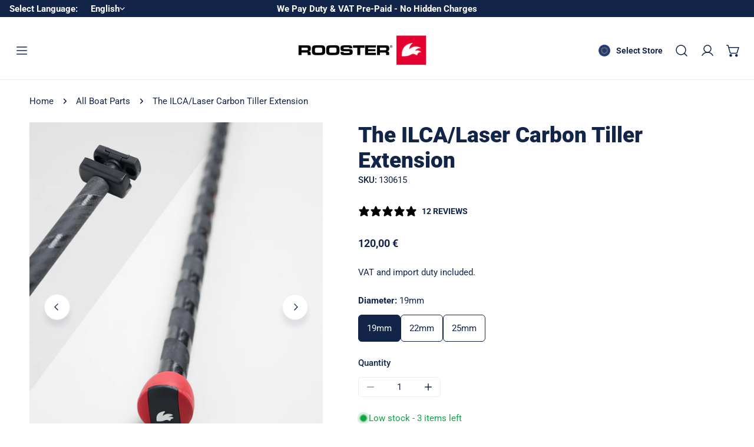

--- FILE ---
content_type: text/css
request_url: https://europe.roostersailing.com/cdn/shop/t/229/assets/custom.css?v=71930422518666166491768924493
body_size: -29
content:
.f-product-quickview__summary shopify-paypal-button{display:none!important}@media (max-width: 767px){.site-header__open-search{display:none!important}}.site-logo--image img{height:auto}.f-price__restock{display:block;font-weight:800}.cart-restock{font-style:italic}.custom-property{margin:2.4rem 0}.custom-property .form__label{line-height:2.4rem;display:block;margin:0 0 1.2rem}.product-form__controls-group+.button{margin-top:10px!important}.f-product-stock{display:none;font-weight:500}.f-product-stock.f-product-stock--sold-out{display:block}.f-product-single__block .f-price__badge-sold-out{display:none!important}.f-product-single__block .variant-picker__option--soldout .variant-picker__option-button:before{display:none}.f-product-single__block .variant-picker__option--soldout label{opacity:1}.foxkit-button--primary.btn-back-in-stock{text-transform:uppercase;height:var(--btn-height);font-size:15px}[id=BIS_trigger]{display:none}.f-product-form__buttons--preorder .f-product-form__submit span{font-size:0;position:relative}.f-product-form__buttons--preorder .f-product-form__submit span:before{content:"Pre Order";font-size:15px;position:absolute;top:50%;left:50%;transform:translate(-50%,-50%)}.site-header--right{position:relative;z-index:2}.foxkit-preorder-submit.foxkit-preorder-submit{--color-border: var(--color-btn-bg);background:var(--color-btn-bg);color:var(--color-btn-text);border:none;text-transform:uppercase;height:var(--btn-height);font-size:15px}@media (max-width: 768px){.site-header__mobile-logo--center{align-items:center}}@media (max-width: 767.98px){.f-product-single .f-product__media-viewer:not(.f-product__media-only--image) .f-product__media{width:100%;margin:0 .1rem;height:100%}.f-product-single .f-product__media-viewer:not(.f-product__media-only--image) [data-media-viewer]:before{padding-top:calc(100% /(0 + var(--media-aspect-ratio, 1)))}}@media (min-width: 1023px){.f-site-nav__mega-addon--wrapper{display:flex;flex-wrap:wrap;gap:30px 0!important;margin:0 -15px;width:auto}.f-site-nav__mega-addon .f-column{flex:1 1 25%;padding:0 15px}}@media (min-width: 1200px){.f-site-nav__mega-addon .f-column{flex:1 1 16.66667%}}.collection-meta{padding:5rem;max-width:100%}.collection-meta__title{font-size:20px;letter-spacing:5px}.collection-meta__text{font-size:18px}.f-product-form__buttons--unavailable{pointer-events:none;opacity:.5}
/*# sourceMappingURL=/cdn/shop/t/229/assets/custom.css.map?v=71930422518666166491768924493 */


--- FILE ---
content_type: text/javascript
request_url: https://cdn.shopify.com/extensions/019bdfac-ddf6-7773-8d68-833a7aafe8ea/storefront-23/assets/trustify-product-video.js
body_size: 26259
content:
(()=>{"use strict";var e={d:(t,n)=>{for(var o in n)e.o(n,o)&&!e.o(t,o)&&Object.defineProperty(t,o,{enumerable:!0,get:n[o]})},o:(e,t)=>Object.prototype.hasOwnProperty.call(e,t),r:e=>{"undefined"!=typeof Symbol&&Symbol.toStringTag&&Object.defineProperty(e,Symbol.toStringTag,{value:"Module"}),Object.defineProperty(e,"__esModule",{value:!0})}},t={};e.r(t),e.d(t,{hasBrowserEnv:()=>Se,hasStandardBrowserEnv:()=>Ae,hasStandardBrowserWebWorkerEnv:()=>xe,navigator:()=>Ce,origin:()=>Pe});var n,o=function(){function e(){this.modalElement=null,this.videoFrameElement=null,this.modalContentElement=null}return e.prototype.init=function(){document.getElementById("tpvVideoModal")?this.setupReferences():(this.createModalStyles(),this.createModalHTML(),this.setupReferences(),this.setupEventListeners())},e.prototype.open=function(e,t,n){this.modalElement&&this.videoFrameElement&&this.modalContentElement?(t&&n&&(this.modalContentElement.style.width="".concat(t,"px"),this.modalContentElement.style.height="".concat(n,"px")),this.videoFrameElement.src=e,this.modalElement.style.display="flex",document.body.style.overflow="hidden"):console.error("Modal elements not found")},e.prototype.close=function(){this.modalElement&&this.videoFrameElement&&(this.videoFrameElement.src="",this.modalElement.style.display="none",document.body.style.overflow="")},e.prototype.createModalStyles=function(){var e=document.createElement("style");e.textContent="\n      .tpv-video-modal {\n        position: fixed;\n        top: 0;\n        left: 0;\n        width: 100vw;\n        height: 100vh;\n        background-color: rgba(0, 0, 0, 0.8);\n        display: none;\n        justify-content: center;\n        align-items: center;\n        z-index: 9999;\n      }\n      .tpv-video-modal-content {\n        width: 800px;\n        height: 450px;\n        max-width: 90vw;\n        max-height: 90vh;\n        position: relative;\n      }\n      .tpv-video-modal-close {\n        position: absolute;\n        top: -40px;\n        right: 0;\n        color: white;\n        font-size: 28px;\n        font-weight: bold;\n        cursor: pointer;\n        background: none;\n        border: none;\n        padding: 8px;\n      }\n    ",document.head.appendChild(e)},e.prototype.createModalHTML=function(){var e=document.createElement("div");e.innerHTML='\n      <div class="tpv-video-modal" id="tpvVideoModal">\n        <div class="tpv-video-modal-content">\n          <button class="tpv-video-modal-close" id="tpvVideoModalClose">&times;</button>\n          <iframe\n            id="tpvVideoFrame"\n            width="100%"\n            height="100%"\n            frameborder="0"\n            allow="accelerometer; autoplay; clipboard-write; encrypted-media; gyroscope; picture-in-picture; web-share"\n            allowfullscreen\n          ></iframe>\n        </div>\n      </div>\n    ',document.body.appendChild(e.firstElementChild)},e.prototype.setupReferences=function(){this.modalElement=document.getElementById("tpvVideoModal"),this.videoFrameElement=document.getElementById("tpvVideoFrame"),this.modalContentElement=document.querySelector(".tpv-video-modal-content")},e.prototype.setupEventListeners=function(){var e=this;if(this.modalElement){var t=document.getElementById("tpvVideoModalClose");t&&t.addEventListener("click",(function(){return e.close()})),this.modalElement.addEventListener("click",(function(t){t.target===e.modalElement&&e.close()})),document.addEventListener("keydown",(function(t){"Escape"===t.key&&e.close()}))}},e}(),r=function(){function e(e){this.containerSelector=e,this.container=null,this.container=document.querySelector(e),this.container||console.warn("No container found for selector: ".concat(e))}return e.prototype.isApplicable=function(){return!!this.container},e}(),i=(n=function(e,t){return n=Object.setPrototypeOf||{__proto__:[]}instanceof Array&&function(e,t){e.__proto__=t}||function(e,t){for(var n in t)Object.prototype.hasOwnProperty.call(t,n)&&(e[n]=t[n])},n(e,t)},function(e,t){if("function"!=typeof t&&null!==t)throw new TypeError("Class extends value "+String(t)+" is not a constructor or null");function o(){this.constructor=e}n(e,t),e.prototype=null===t?Object.create(t):(o.prototype=t.prototype,new o)}),a=function(e){function t(){var t=e.call(this,".tpv-setting-general-preview-top")||this;return t.videoIframe=null,t.gridItems=null,t.sliderContainers=null,t.container&&(t.videoIframe=t.container.querySelector("iframe.tpv-main-video-iframe"),t.gridItems=t.container.querySelectorAll(".tpv-setting-general-preview-top-grid-item"),t.sliderContainers=t.container.querySelectorAll(".tpv-setting-general-preview-top-slider")),t}return i(t,e),t.prototype.setupEvents=function(){this.setupGridEvents(),this.setupSliderEvents(),this.setupFloatingVideo()},t.prototype.setupGridEvents=function(){var e=this;this.gridItems&&this.gridItems.forEach((function(t){t.addEventListener("click",(function(t){var n=t.currentTarget.getAttribute("data-url");n&&e.videoIframe&&(e.videoIframe.src=n)}))}))},t.prototype.setupSliderEvents=function(){var e=this;this.sliderContainers&&this.container&&this.sliderContainers.forEach((function(t,n){var o,r,i,a,s=t.querySelector(".splide");if(s&&void 0!==window.Splide){var l=parseInt((null===(o=e.container)||void 0===o?void 0:o.getAttribute("data-slideshow"))||"3",10),c=parseInt((null===(r=e.container)||void 0===r?void 0:r.getAttribute("data-slideheight"))||"100",10),u="true"===(null===(i=e.container)||void 0===i?void 0:i.getAttribute("data-autoplay")),d=Number(null===(a=e.container)||void 0===a?void 0:a.getAttribute("data-speed"))||3;try{s.id="splide-".concat(n),new window.Splide(s,{type:"loop",perPage:l,perMove:1,gap:"1rem",pagination:!1,trimSpace:!0,height:c,autoplay:u,interval:1e3*d,rewind:!0,mediaQuery:"min",breakpoints:{0:{perPage:1},400:{perPage:2},600:{perPage:3},800:{perPage:Math.min(l,4)},1e3:{perPage:Math.min(l,5)},1200:{perPage:l}}}).mount().on("click",(function(t){var n=(t.slide||t).dataset.url;n&&e.videoIframe&&(e.videoIframe.src=n)}));var p=s.querySelector(".splide__track");p&&p.setAttribute("style","visibility: visible")}catch(e){console.error("Error initializing Splide slider #".concat(n+1,":"),e)}}}))},t.prototype.setupFloatingVideo=function(){var e=this;if(this.container&&this.videoIframe){var t="true"===this.container.getAttribute("data-display-small-video"),n=this.container.getAttribute("data-small-video-position")||"",o=this.container.getAttribute("data-small-video-width")||"",r=this.container.getAttribute("data-small-video-height")||"";if(t&&this.videoIframe){var i=document.querySelector(".tpv-setting-general-preview-top-video"),a=document.querySelector(".tpv-setting-general-preview-top-video"),s=!1,l=!1,c=function(){var e=document.getElementById("tpv-floating-close-btn");return e||((e=document.createElement("button")).id="tpv-floating-close-btn",e.innerHTML="✕",e.style.cssText="\n          position: absolute;\n          top: 0;\n          right: 0;\n          background-color: rgba(0, 0, 0, 0.5);\n          color: white;\n          border: none;\n          border-radius: 50%;\n          width: 24px;\n          height: 24px;\n          font-size: 12px;\n          cursor: pointer;\n          z-index: 10000;\n          display: none;\n        ",a.appendChild(e),e.addEventListener("click",(function(){l=!0,u(),e.style.display="none"}))),e}(),u=function(){s=!1,i.removeAttribute("style"),c.style.display="none"};l=!1,c.style.display="none",window.addEventListener("scroll",(function(){var t;if(!l){var a=null===(t=e.container)||void 0===t?void 0:t.getBoundingClientRect();a&&(a.top<0?s||function(){if(!l){s=!0;var e={position:"fixed",width:"".concat(o,"px"),height:"".concat(r,"px"),"z-index":"9999",top:"",right:"",bottom:"",left:""};switch(n){case"top_left":e.top="20px",e.left="20px";break;case"top_right":e.top="20px",e.right="20px";break;case"bottom_left":e.bottom="20px",e.left="20px";break;case"bottom_right":e.bottom="20px",e.right="20px"}var t=Object.entries(e).filter((function(e){return""!==e[1]})).map((function(e){var t=e[0],n=e[1];return"".concat(t,": ").concat(n," !important;")})).join(" ");i.setAttribute("style",t),c.style.display="block"}}():s&&u())}}))}}},t}(r),s=function(){var e=function(t,n){return e=Object.setPrototypeOf||{__proto__:[]}instanceof Array&&function(e,t){e.__proto__=t}||function(e,t){for(var n in t)Object.prototype.hasOwnProperty.call(t,n)&&(e[n]=t[n])},e(t,n)};return function(t,n){if("function"!=typeof n&&null!==n)throw new TypeError("Class extends value "+String(n)+" is not a constructor or null");function o(){this.constructor=t}e(t,n),t.prototype=null===n?Object.create(n):(o.prototype=n.prototype,new o)}}(),l=function(e){function t(){var t=e.call(this,".tpv-setting-general-preview-side")||this;return t.videoIframe=null,t.container&&(t.videoIframe=t.container.querySelector(".tpv-setting-general-preview-side-video iframe")),t}return s(t,e),t.prototype.setupEvents=function(){this.setupItemEvents(),this.setupFloatingVideo()},t.prototype.setupItemEvents=function(){var e,t=this,n=null===(e=this.container)||void 0===e?void 0:e.querySelectorAll(".tpv-setting-general-preview-side-content-item");n&&0!==n.length&&n.forEach((function(e){e.addEventListener("click",(function(e){var n=e.currentTarget.getAttribute("data-url");n&&t.videoIframe&&(t.videoIframe.src=n)}))}))},t.prototype.setupFloatingVideo=function(){var e=this;if(this.container&&this.videoIframe){var t="true"===this.container.getAttribute("data-display-small-video"),n=this.container.getAttribute("data-small-video-position")||"",o=this.container.getAttribute("data-small-video-width")||"",r=this.container.getAttribute("data-small-video-height")||"";if(t&&this.videoIframe){var i=document.querySelector(".tpv-setting-general-preview-side-video"),a=document.querySelector(".tpv-setting-general-preview-side-video"),s=!1,l=!1,c=function(){var e=document.getElementById("tpv-floating-close-btn");return e||((e=document.createElement("button")).id="tpv-floating-close-btn",e.innerHTML="✕",e.style.cssText="\n          position: absolute;\n          top: 0;\n          right: 0;\n          background-color: rgba(0, 0, 0, 0.5);\n          color: white;\n          border: none;\n          border-radius: 50%;\n          width: 24px;\n          height: 24px;\n          font-size: 12px;\n          cursor: pointer;\n          z-index: 10000;\n          display: none;\n        ",a.appendChild(e),e.addEventListener("click",(function(){l=!0,u(),e.style.display="none"}))),e}(),u=function(){s=!1,i.removeAttribute("style"),c.style.display="none"};l=!1,c.style.display="none",window.addEventListener("scroll",(function(){var t;if(!l){var a=null===(t=e.container)||void 0===t?void 0:t.getBoundingClientRect();a&&(a.top<0?s||function(){if(!l){s=!0;var e={position:"fixed",width:"".concat(o,"px"),height:"".concat(r,"px"),"z-index":"9999",top:"",right:"",bottom:"",left:""};switch(n){case"top_left":e.top="20px",e.left="20px";break;case"top_right":e.top="20px",e.right="20px";break;case"bottom_left":e.bottom="20px",e.left="20px";break;case"bottom_right":e.bottom="20px",e.right="20px"}var t=Object.entries(e).filter((function(e){return""!==e[1]})).map((function(e){var t=e[0],n=e[1];return"".concat(t,": ").concat(n," !important;")})).join(" ");i.setAttribute("style",t),c.style.display="block"}}():s&&u())}}))}}},t}(r),c=function(){var e=function(t,n){return e=Object.setPrototypeOf||{__proto__:[]}instanceof Array&&function(e,t){e.__proto__=t}||function(e,t){for(var n in t)Object.prototype.hasOwnProperty.call(t,n)&&(e[n]=t[n])},e(t,n)};return function(t,n){if("function"!=typeof n&&null!==n)throw new TypeError("Class extends value "+String(n)+" is not a constructor or null");function o(){this.constructor=t}e(t,n),t.prototype=null===n?Object.create(n):(o.prototype=n.prototype,new o)}}(),u=function(e){function t(t){var n=e.call(this,".tpv-setting-general-preview-grid")||this;return n.videoModal=t,n}return c(t,e),t.prototype.setupEvents=function(){var e=this,t=document.querySelectorAll(".tpv-setting-general-preview-grid-item");t.length&&t.forEach((function(t){t.addEventListener("click",(function(t){var n=t.currentTarget,o=n.getAttribute("data-url"),r=parseInt(n.getAttribute("data-width")||"800",10),i=parseInt(n.getAttribute("data-height")||"450",10);o&&e.videoModal.open(o,r,i)}))}))},t}(r),d=function(){var e=function(t,n){return e=Object.setPrototypeOf||{__proto__:[]}instanceof Array&&function(e,t){e.__proto__=t}||function(e,t){for(var n in t)Object.prototype.hasOwnProperty.call(t,n)&&(e[n]=t[n])},e(t,n)};return function(t,n){if("function"!=typeof n&&null!==n)throw new TypeError("Class extends value "+String(n)+" is not a constructor or null");function o(){this.constructor=t}e(t,n),t.prototype=null===n?Object.create(n):(o.prototype=n.prototype,new o)}}(),p=function(e){function t(t){var n=e.call(this,".tpv-setting-general-preview-list")||this;return n.videoModal=t,n}return d(t,e),t.prototype.setupEvents=function(){var e=this,t=document.querySelectorAll(".tpv-setting-general-preview-list-item");t.length&&t.forEach((function(t){t.addEventListener("click",(function(t){var n=t.currentTarget,o=n.getAttribute("data-url"),r=parseInt(n.getAttribute("data-width")||"800",10),i=parseInt(n.getAttribute("data-height")||"450",10);o&&e.videoModal.open(o,r,i)}))}))},t}(r),f=function(){function e(){this.layoutHandlers=[],this.videoModal=new o}return e.prototype.init=function(){var e=document.querySelectorAll(".trustify-product-video");if(0!==e.length)if(this.videoModal.init(),this.initLayoutHandlers(),document.querySelector(".tpv-setting-general-preview"))this.setupLayouts();else{var t=window.shopifyShop,n=window.tpvProductId;t&&n&&this.loadVideoContent(t,n,e)}},e.prototype.initLayoutHandlers=function(){this.layoutHandlers=[new a,new l,new u(this.videoModal),new p(this.videoModal)]},e.prototype.setupLayouts=function(){var e=this;0===this.layoutHandlers.length&&this.initLayoutHandlers(),setTimeout((function(){e.initLayoutHandlers(),e.layoutHandlers.forEach((function(e){e.isApplicable()&&e.setupEvents()}))}),100)},e.prototype.loadVideoContent=function(e,t,n){var o=this,r="".concat("https://api-video.trustifyreview.com","/videos/").concat(e,"/").concat(t);fetch(r).then((function(e){if(!e.ok)throw new Error("HTTP error! Status: ".concat(e.status));return e.text()})).then((function(e){n.forEach((function(t){t.innerHTML=e})),o.setupLayouts()})).catch((function(e){console.error("[TrustifyProductVideo] Error fetching video:",e),n.forEach((function(e){e.innerHTML='<div class="trustify-error">Could not load product video</div>'}))}))},e}();function h(e,t){return function(){return e.apply(t,arguments)}}const{toString:m}=Object.prototype,{getPrototypeOf:v}=Object,{iterator:y,toStringTag:g}=Symbol,b=(w=Object.create(null),e=>{const t=m.call(e);return w[t]||(w[t]=t.slice(8,-1).toLowerCase())});var w;const E=e=>(e=e.toLowerCase(),t=>b(t)===e),_=e=>t=>typeof t===e,{isArray:S}=Array,C=_("undefined");function A(e){return null!==e&&!C(e)&&null!==e.constructor&&!C(e.constructor)&&O(e.constructor.isBuffer)&&e.constructor.isBuffer(e)}const x=E("ArrayBuffer"),P=_("string"),O=_("function"),T=_("number"),k=e=>null!==e&&"object"==typeof e,R=e=>{if("object"!==b(e))return!1;const t=v(e);return!(null!==t&&t!==Object.prototype&&null!==Object.getPrototypeOf(t)||g in e||y in e)},I=E("Date"),N=E("File"),L=E("Blob"),j=E("FileList"),M=E("URLSearchParams"),[F,V,U,D]=["ReadableStream","Request","Response","Headers"].map(E);function B(e,t,{allOwnKeys:n=!1}={}){if(null==e)return;let o,r;if("object"!=typeof e&&(e=[e]),S(e))for(o=0,r=e.length;o<r;o++)t.call(null,e[o],o,e);else{if(A(e))return;const r=n?Object.getOwnPropertyNames(e):Object.keys(e),i=r.length;let a;for(o=0;o<i;o++)a=r[o],t.call(null,e[a],a,e)}}function q(e,t){if(A(e))return null;t=t.toLowerCase();const n=Object.keys(e);let o,r=n.length;for(;r-- >0;)if(o=n[r],t===o.toLowerCase())return o;return null}const z="undefined"!=typeof globalThis?globalThis:"undefined"!=typeof self?self:"undefined"!=typeof window?window:global,H=e=>!C(e)&&e!==z,W=($="undefined"!=typeof Uint8Array&&v(Uint8Array),e=>$&&e instanceof $);var $;const J=E("HTMLFormElement"),K=(({hasOwnProperty:e})=>(t,n)=>e.call(t,n))(Object.prototype),Q=E("RegExp"),X=(e,t)=>{const n=Object.getOwnPropertyDescriptors(e),o={};B(n,((n,r)=>{let i;!1!==(i=t(n,r,e))&&(o[r]=i||n)})),Object.defineProperties(e,o)},G=E("AsyncFunction"),Y=(Z="function"==typeof setImmediate,ee=O(z.postMessage),Z?setImmediate:ee?(te=`axios@${Math.random()}`,ne=[],z.addEventListener("message",(({source:e,data:t})=>{e===z&&t===te&&ne.length&&ne.shift()()}),!1),e=>{ne.push(e),z.postMessage(te,"*")}):e=>setTimeout(e));var Z,ee,te,ne;const oe="undefined"!=typeof queueMicrotask?queueMicrotask.bind(z):"undefined"!=typeof process&&process.nextTick||Y,re={isArray:S,isArrayBuffer:x,isBuffer:A,isFormData:e=>{let t;return e&&("function"==typeof FormData&&e instanceof FormData||O(e.append)&&("formdata"===(t=b(e))||"object"===t&&O(e.toString)&&"[object FormData]"===e.toString()))},isArrayBufferView:function(e){let t;return t="undefined"!=typeof ArrayBuffer&&ArrayBuffer.isView?ArrayBuffer.isView(e):e&&e.buffer&&x(e.buffer),t},isString:P,isNumber:T,isBoolean:e=>!0===e||!1===e,isObject:k,isPlainObject:R,isEmptyObject:e=>{if(!k(e)||A(e))return!1;try{return 0===Object.keys(e).length&&Object.getPrototypeOf(e)===Object.prototype}catch(e){return!1}},isReadableStream:F,isRequest:V,isResponse:U,isHeaders:D,isUndefined:C,isDate:I,isFile:N,isBlob:L,isRegExp:Q,isFunction:O,isStream:e=>k(e)&&O(e.pipe),isURLSearchParams:M,isTypedArray:W,isFileList:j,forEach:B,merge:function e(){const{caseless:t,skipUndefined:n}=H(this)&&this||{},o={},r=(r,i)=>{const a=t&&q(o,i)||i;R(o[a])&&R(r)?o[a]=e(o[a],r):R(r)?o[a]=e({},r):S(r)?o[a]=r.slice():n&&C(r)||(o[a]=r)};for(let e=0,t=arguments.length;e<t;e++)arguments[e]&&B(arguments[e],r);return o},extend:(e,t,n,{allOwnKeys:o}={})=>(B(t,((t,o)=>{n&&O(t)?e[o]=h(t,n):e[o]=t}),{allOwnKeys:o}),e),trim:e=>e.trim?e.trim():e.replace(/^[\s\uFEFF\xA0]+|[\s\uFEFF\xA0]+$/g,""),stripBOM:e=>(65279===e.charCodeAt(0)&&(e=e.slice(1)),e),inherits:(e,t,n,o)=>{e.prototype=Object.create(t.prototype,o),e.prototype.constructor=e,Object.defineProperty(e,"super",{value:t.prototype}),n&&Object.assign(e.prototype,n)},toFlatObject:(e,t,n,o)=>{let r,i,a;const s={};if(t=t||{},null==e)return t;do{for(r=Object.getOwnPropertyNames(e),i=r.length;i-- >0;)a=r[i],o&&!o(a,e,t)||s[a]||(t[a]=e[a],s[a]=!0);e=!1!==n&&v(e)}while(e&&(!n||n(e,t))&&e!==Object.prototype);return t},kindOf:b,kindOfTest:E,endsWith:(e,t,n)=>{e=String(e),(void 0===n||n>e.length)&&(n=e.length),n-=t.length;const o=e.indexOf(t,n);return-1!==o&&o===n},toArray:e=>{if(!e)return null;if(S(e))return e;let t=e.length;if(!T(t))return null;const n=new Array(t);for(;t-- >0;)n[t]=e[t];return n},forEachEntry:(e,t)=>{const n=(e&&e[y]).call(e);let o;for(;(o=n.next())&&!o.done;){const n=o.value;t.call(e,n[0],n[1])}},matchAll:(e,t)=>{let n;const o=[];for(;null!==(n=e.exec(t));)o.push(n);return o},isHTMLForm:J,hasOwnProperty:K,hasOwnProp:K,reduceDescriptors:X,freezeMethods:e=>{X(e,((t,n)=>{if(O(e)&&-1!==["arguments","caller","callee"].indexOf(n))return!1;const o=e[n];O(o)&&(t.enumerable=!1,"writable"in t?t.writable=!1:t.set||(t.set=()=>{throw Error("Can not rewrite read-only method '"+n+"'")}))}))},toObjectSet:(e,t)=>{const n={},o=e=>{e.forEach((e=>{n[e]=!0}))};return S(e)?o(e):o(String(e).split(t)),n},toCamelCase:e=>e.toLowerCase().replace(/[-_\s]([a-z\d])(\w*)/g,(function(e,t,n){return t.toUpperCase()+n})),noop:()=>{},toFiniteNumber:(e,t)=>null!=e&&Number.isFinite(e=+e)?e:t,findKey:q,global:z,isContextDefined:H,isSpecCompliantForm:function(e){return!!(e&&O(e.append)&&"FormData"===e[g]&&e[y])},toJSONObject:e=>{const t=new Array(10),n=(e,o)=>{if(k(e)){if(t.indexOf(e)>=0)return;if(A(e))return e;if(!("toJSON"in e)){t[o]=e;const r=S(e)?[]:{};return B(e,((e,t)=>{const i=n(e,o+1);!C(i)&&(r[t]=i)})),t[o]=void 0,r}}return e};return n(e,0)},isAsyncFn:G,isThenable:e=>e&&(k(e)||O(e))&&O(e.then)&&O(e.catch),setImmediate:Y,asap:oe,isIterable:e=>null!=e&&O(e[y])};function ie(e,t,n,o,r){Error.call(this),Error.captureStackTrace?Error.captureStackTrace(this,this.constructor):this.stack=(new Error).stack,this.message=e,this.name="AxiosError",t&&(this.code=t),n&&(this.config=n),o&&(this.request=o),r&&(this.response=r,this.status=r.status?r.status:null)}re.inherits(ie,Error,{toJSON:function(){return{message:this.message,name:this.name,description:this.description,number:this.number,fileName:this.fileName,lineNumber:this.lineNumber,columnNumber:this.columnNumber,stack:this.stack,config:re.toJSONObject(this.config),code:this.code,status:this.status}}});const ae=ie.prototype,se={};["ERR_BAD_OPTION_VALUE","ERR_BAD_OPTION","ECONNABORTED","ETIMEDOUT","ERR_NETWORK","ERR_FR_TOO_MANY_REDIRECTS","ERR_DEPRECATED","ERR_BAD_RESPONSE","ERR_BAD_REQUEST","ERR_CANCELED","ERR_NOT_SUPPORT","ERR_INVALID_URL"].forEach((e=>{se[e]={value:e}})),Object.defineProperties(ie,se),Object.defineProperty(ae,"isAxiosError",{value:!0}),ie.from=(e,t,n,o,r,i)=>{const a=Object.create(ae);re.toFlatObject(e,a,(function(e){return e!==Error.prototype}),(e=>"isAxiosError"!==e));const s=e&&e.message?e.message:"Error",l=null==t&&e?e.code:t;return ie.call(a,s,l,n,o,r),e&&null==a.cause&&Object.defineProperty(a,"cause",{value:e,configurable:!0}),a.name=e&&e.name||"Error",i&&Object.assign(a,i),a};const le=ie;function ce(e){return re.isPlainObject(e)||re.isArray(e)}function ue(e){return re.endsWith(e,"[]")?e.slice(0,-2):e}function de(e,t,n){return e?e.concat(t).map((function(e,t){return e=ue(e),!n&&t?"["+e+"]":e})).join(n?".":""):t}const pe=re.toFlatObject(re,{},null,(function(e){return/^is[A-Z]/.test(e)})),fe=function(e,t,n){if(!re.isObject(e))throw new TypeError("target must be an object");t=t||new FormData;const o=(n=re.toFlatObject(n,{metaTokens:!0,dots:!1,indexes:!1},!1,(function(e,t){return!re.isUndefined(t[e])}))).metaTokens,r=n.visitor||c,i=n.dots,a=n.indexes,s=(n.Blob||"undefined"!=typeof Blob&&Blob)&&re.isSpecCompliantForm(t);if(!re.isFunction(r))throw new TypeError("visitor must be a function");function l(e){if(null===e)return"";if(re.isDate(e))return e.toISOString();if(re.isBoolean(e))return e.toString();if(!s&&re.isBlob(e))throw new le("Blob is not supported. Use a Buffer instead.");return re.isArrayBuffer(e)||re.isTypedArray(e)?s&&"function"==typeof Blob?new Blob([e]):Buffer.from(e):e}function c(e,n,r){let s=e;if(e&&!r&&"object"==typeof e)if(re.endsWith(n,"{}"))n=o?n:n.slice(0,-2),e=JSON.stringify(e);else if(re.isArray(e)&&function(e){return re.isArray(e)&&!e.some(ce)}(e)||(re.isFileList(e)||re.endsWith(n,"[]"))&&(s=re.toArray(e)))return n=ue(n),s.forEach((function(e,o){!re.isUndefined(e)&&null!==e&&t.append(!0===a?de([n],o,i):null===a?n:n+"[]",l(e))})),!1;return!!ce(e)||(t.append(de(r,n,i),l(e)),!1)}const u=[],d=Object.assign(pe,{defaultVisitor:c,convertValue:l,isVisitable:ce});if(!re.isObject(e))throw new TypeError("data must be an object");return function e(n,o){if(!re.isUndefined(n)){if(-1!==u.indexOf(n))throw Error("Circular reference detected in "+o.join("."));u.push(n),re.forEach(n,(function(n,i){!0===(!(re.isUndefined(n)||null===n)&&r.call(t,n,re.isString(i)?i.trim():i,o,d))&&e(n,o?o.concat(i):[i])})),u.pop()}}(e),t};function he(e){const t={"!":"%21","'":"%27","(":"%28",")":"%29","~":"%7E","%20":"+","%00":"\0"};return encodeURIComponent(e).replace(/[!'()~]|%20|%00/g,(function(e){return t[e]}))}function me(e,t){this._pairs=[],e&&fe(e,this,t)}const ve=me.prototype;ve.append=function(e,t){this._pairs.push([e,t])},ve.toString=function(e){const t=e?function(t){return e.call(this,t,he)}:he;return this._pairs.map((function(e){return t(e[0])+"="+t(e[1])}),"").join("&")};const ye=me;function ge(e){return encodeURIComponent(e).replace(/%3A/gi,":").replace(/%24/g,"$").replace(/%2C/gi,",").replace(/%20/g,"+")}function be(e,t,n){if(!t)return e;const o=n&&n.encode||ge;re.isFunction(n)&&(n={serialize:n});const r=n&&n.serialize;let i;if(i=r?r(t,n):re.isURLSearchParams(t)?t.toString():new ye(t,n).toString(o),i){const t=e.indexOf("#");-1!==t&&(e=e.slice(0,t)),e+=(-1===e.indexOf("?")?"?":"&")+i}return e}const we=class{constructor(){this.handlers=[]}use(e,t,n){return this.handlers.push({fulfilled:e,rejected:t,synchronous:!!n&&n.synchronous,runWhen:n?n.runWhen:null}),this.handlers.length-1}eject(e){this.handlers[e]&&(this.handlers[e]=null)}clear(){this.handlers&&(this.handlers=[])}forEach(e){re.forEach(this.handlers,(function(t){null!==t&&e(t)}))}},Ee={silentJSONParsing:!0,forcedJSONParsing:!0,clarifyTimeoutError:!1},_e={isBrowser:!0,classes:{URLSearchParams:"undefined"!=typeof URLSearchParams?URLSearchParams:ye,FormData:"undefined"!=typeof FormData?FormData:null,Blob:"undefined"!=typeof Blob?Blob:null},protocols:["http","https","file","blob","url","data"]},Se="undefined"!=typeof window&&"undefined"!=typeof document,Ce="object"==typeof navigator&&navigator||void 0,Ae=Se&&(!Ce||["ReactNative","NativeScript","NS"].indexOf(Ce.product)<0),xe="undefined"!=typeof WorkerGlobalScope&&self instanceof WorkerGlobalScope&&"function"==typeof self.importScripts,Pe=Se&&window.location.href||"http://localhost",Oe={...t,..._e},Te=function(e){function t(e,n,o,r){let i=e[r++];if("__proto__"===i)return!0;const a=Number.isFinite(+i),s=r>=e.length;return i=!i&&re.isArray(o)?o.length:i,s?(re.hasOwnProp(o,i)?o[i]=[o[i],n]:o[i]=n,!a):(o[i]&&re.isObject(o[i])||(o[i]=[]),t(e,n,o[i],r)&&re.isArray(o[i])&&(o[i]=function(e){const t={},n=Object.keys(e);let o;const r=n.length;let i;for(o=0;o<r;o++)i=n[o],t[i]=e[i];return t}(o[i])),!a)}if(re.isFormData(e)&&re.isFunction(e.entries)){const n={};return re.forEachEntry(e,((e,o)=>{t(function(e){return re.matchAll(/\w+|\[(\w*)]/g,e).map((e=>"[]"===e[0]?"":e[1]||e[0]))}(e),o,n,0)})),n}return null},ke={transitional:Ee,adapter:["xhr","http","fetch"],transformRequest:[function(e,t){const n=t.getContentType()||"",o=n.indexOf("application/json")>-1,r=re.isObject(e);if(r&&re.isHTMLForm(e)&&(e=new FormData(e)),re.isFormData(e))return o?JSON.stringify(Te(e)):e;if(re.isArrayBuffer(e)||re.isBuffer(e)||re.isStream(e)||re.isFile(e)||re.isBlob(e)||re.isReadableStream(e))return e;if(re.isArrayBufferView(e))return e.buffer;if(re.isURLSearchParams(e))return t.setContentType("application/x-www-form-urlencoded;charset=utf-8",!1),e.toString();let i;if(r){if(n.indexOf("application/x-www-form-urlencoded")>-1)return function(e,t){return fe(e,new Oe.classes.URLSearchParams,{visitor:function(e,t,n,o){return Oe.isNode&&re.isBuffer(e)?(this.append(t,e.toString("base64")),!1):o.defaultVisitor.apply(this,arguments)},...t})}(e,this.formSerializer).toString();if((i=re.isFileList(e))||n.indexOf("multipart/form-data")>-1){const t=this.env&&this.env.FormData;return fe(i?{"files[]":e}:e,t&&new t,this.formSerializer)}}return r||o?(t.setContentType("application/json",!1),function(e){if(re.isString(e))try{return(0,JSON.parse)(e),re.trim(e)}catch(e){if("SyntaxError"!==e.name)throw e}return(0,JSON.stringify)(e)}(e)):e}],transformResponse:[function(e){const t=this.transitional||ke.transitional,n=t&&t.forcedJSONParsing,o="json"===this.responseType;if(re.isResponse(e)||re.isReadableStream(e))return e;if(e&&re.isString(e)&&(n&&!this.responseType||o)){const n=!(t&&t.silentJSONParsing)&&o;try{return JSON.parse(e,this.parseReviver)}catch(e){if(n){if("SyntaxError"===e.name)throw le.from(e,le.ERR_BAD_RESPONSE,this,null,this.response);throw e}}}return e}],timeout:0,xsrfCookieName:"XSRF-TOKEN",xsrfHeaderName:"X-XSRF-TOKEN",maxContentLength:-1,maxBodyLength:-1,env:{FormData:Oe.classes.FormData,Blob:Oe.classes.Blob},validateStatus:function(e){return e>=200&&e<300},headers:{common:{Accept:"application/json, text/plain, */*","Content-Type":void 0}}};re.forEach(["delete","get","head","post","put","patch"],(e=>{ke.headers[e]={}}));const Re=ke,Ie=re.toObjectSet(["age","authorization","content-length","content-type","etag","expires","from","host","if-modified-since","if-unmodified-since","last-modified","location","max-forwards","proxy-authorization","referer","retry-after","user-agent"]),Ne=Symbol("internals");function Le(e){return e&&String(e).trim().toLowerCase()}function je(e){return!1===e||null==e?e:re.isArray(e)?e.map(je):String(e)}function Me(e,t,n,o,r){return re.isFunction(o)?o.call(this,t,n):(r&&(t=n),re.isString(t)?re.isString(o)?-1!==t.indexOf(o):re.isRegExp(o)?o.test(t):void 0:void 0)}class Fe{constructor(e){e&&this.set(e)}set(e,t,n){const o=this;function r(e,t,n){const r=Le(t);if(!r)throw new Error("header name must be a non-empty string");const i=re.findKey(o,r);(!i||void 0===o[i]||!0===n||void 0===n&&!1!==o[i])&&(o[i||t]=je(e))}const i=(e,t)=>re.forEach(e,((e,n)=>r(e,n,t)));if(re.isPlainObject(e)||e instanceof this.constructor)i(e,t);else if(re.isString(e)&&(e=e.trim())&&!/^[-_a-zA-Z0-9^`|~,!#$%&'*+.]+$/.test(e.trim()))i((e=>{const t={};let n,o,r;return e&&e.split("\n").forEach((function(e){r=e.indexOf(":"),n=e.substring(0,r).trim().toLowerCase(),o=e.substring(r+1).trim(),!n||t[n]&&Ie[n]||("set-cookie"===n?t[n]?t[n].push(o):t[n]=[o]:t[n]=t[n]?t[n]+", "+o:o)})),t})(e),t);else if(re.isObject(e)&&re.isIterable(e)){let n,o,r={};for(const t of e){if(!re.isArray(t))throw TypeError("Object iterator must return a key-value pair");r[o=t[0]]=(n=r[o])?re.isArray(n)?[...n,t[1]]:[n,t[1]]:t[1]}i(r,t)}else null!=e&&r(t,e,n);return this}get(e,t){if(e=Le(e)){const n=re.findKey(this,e);if(n){const e=this[n];if(!t)return e;if(!0===t)return function(e){const t=Object.create(null),n=/([^\s,;=]+)\s*(?:=\s*([^,;]+))?/g;let o;for(;o=n.exec(e);)t[o[1]]=o[2];return t}(e);if(re.isFunction(t))return t.call(this,e,n);if(re.isRegExp(t))return t.exec(e);throw new TypeError("parser must be boolean|regexp|function")}}}has(e,t){if(e=Le(e)){const n=re.findKey(this,e);return!(!n||void 0===this[n]||t&&!Me(0,this[n],n,t))}return!1}delete(e,t){const n=this;let o=!1;function r(e){if(e=Le(e)){const r=re.findKey(n,e);!r||t&&!Me(0,n[r],r,t)||(delete n[r],o=!0)}}return re.isArray(e)?e.forEach(r):r(e),o}clear(e){const t=Object.keys(this);let n=t.length,o=!1;for(;n--;){const r=t[n];e&&!Me(0,this[r],r,e,!0)||(delete this[r],o=!0)}return o}normalize(e){const t=this,n={};return re.forEach(this,((o,r)=>{const i=re.findKey(n,r);if(i)return t[i]=je(o),void delete t[r];const a=e?function(e){return e.trim().toLowerCase().replace(/([a-z\d])(\w*)/g,((e,t,n)=>t.toUpperCase()+n))}(r):String(r).trim();a!==r&&delete t[r],t[a]=je(o),n[a]=!0})),this}concat(...e){return this.constructor.concat(this,...e)}toJSON(e){const t=Object.create(null);return re.forEach(this,((n,o)=>{null!=n&&!1!==n&&(t[o]=e&&re.isArray(n)?n.join(", "):n)})),t}[Symbol.iterator](){return Object.entries(this.toJSON())[Symbol.iterator]()}toString(){return Object.entries(this.toJSON()).map((([e,t])=>e+": "+t)).join("\n")}getSetCookie(){return this.get("set-cookie")||[]}get[Symbol.toStringTag](){return"AxiosHeaders"}static from(e){return e instanceof this?e:new this(e)}static concat(e,...t){const n=new this(e);return t.forEach((e=>n.set(e))),n}static accessor(e){const t=(this[Ne]=this[Ne]={accessors:{}}).accessors,n=this.prototype;function o(e){const o=Le(e);t[o]||(function(e,t){const n=re.toCamelCase(" "+t);["get","set","has"].forEach((o=>{Object.defineProperty(e,o+n,{value:function(e,n,r){return this[o].call(this,t,e,n,r)},configurable:!0})}))}(n,e),t[o]=!0)}return re.isArray(e)?e.forEach(o):o(e),this}}Fe.accessor(["Content-Type","Content-Length","Accept","Accept-Encoding","User-Agent","Authorization"]),re.reduceDescriptors(Fe.prototype,(({value:e},t)=>{let n=t[0].toUpperCase()+t.slice(1);return{get:()=>e,set(e){this[n]=e}}})),re.freezeMethods(Fe);const Ve=Fe;function Ue(e,t){const n=this||Re,o=t||n,r=Ve.from(o.headers);let i=o.data;return re.forEach(e,(function(e){i=e.call(n,i,r.normalize(),t?t.status:void 0)})),r.normalize(),i}function De(e){return!(!e||!e.__CANCEL__)}function Be(e,t,n){le.call(this,null==e?"canceled":e,le.ERR_CANCELED,t,n),this.name="CanceledError"}re.inherits(Be,le,{__CANCEL__:!0});const qe=Be;function ze(e,t,n){const o=n.config.validateStatus;n.status&&o&&!o(n.status)?t(new le("Request failed with status code "+n.status,[le.ERR_BAD_REQUEST,le.ERR_BAD_RESPONSE][Math.floor(n.status/100)-4],n.config,n.request,n)):e(n)}const He=(e,t,n=3)=>{let o=0;const r=function(e,t){e=e||10;const n=new Array(e),o=new Array(e);let r,i=0,a=0;return t=void 0!==t?t:1e3,function(s){const l=Date.now(),c=o[a];r||(r=l),n[i]=s,o[i]=l;let u=a,d=0;for(;u!==i;)d+=n[u++],u%=e;if(i=(i+1)%e,i===a&&(a=(a+1)%e),l-r<t)return;const p=c&&l-c;return p?Math.round(1e3*d/p):void 0}}(50,250);return function(e,t){let n,o,r=0,i=1e3/t;const a=(t,i=Date.now())=>{r=i,n=null,o&&(clearTimeout(o),o=null),e(...t)};return[(...e)=>{const t=Date.now(),s=t-r;s>=i?a(e,t):(n=e,o||(o=setTimeout((()=>{o=null,a(n)}),i-s)))},()=>n&&a(n)]}((n=>{const i=n.loaded,a=n.lengthComputable?n.total:void 0,s=i-o,l=r(s);o=i,e({loaded:i,total:a,progress:a?i/a:void 0,bytes:s,rate:l||void 0,estimated:l&&a&&i<=a?(a-i)/l:void 0,event:n,lengthComputable:null!=a,[t?"download":"upload"]:!0})}),n)},We=(e,t)=>{const n=null!=e;return[o=>t[0]({lengthComputable:n,total:e,loaded:o}),t[1]]},$e=e=>(...t)=>re.asap((()=>e(...t))),Je=Oe.hasStandardBrowserEnv?((e,t)=>n=>(n=new URL(n,Oe.origin),e.protocol===n.protocol&&e.host===n.host&&(t||e.port===n.port)))(new URL(Oe.origin),Oe.navigator&&/(msie|trident)/i.test(Oe.navigator.userAgent)):()=>!0,Ke=Oe.hasStandardBrowserEnv?{write(e,t,n,o,r,i,a){if("undefined"==typeof document)return;const s=[`${e}=${encodeURIComponent(t)}`];re.isNumber(n)&&s.push(`expires=${new Date(n).toUTCString()}`),re.isString(o)&&s.push(`path=${o}`),re.isString(r)&&s.push(`domain=${r}`),!0===i&&s.push("secure"),re.isString(a)&&s.push(`SameSite=${a}`),document.cookie=s.join("; ")},read(e){if("undefined"==typeof document)return null;const t=document.cookie.match(new RegExp("(?:^|; )"+e+"=([^;]*)"));return t?decodeURIComponent(t[1]):null},remove(e){this.write(e,"",Date.now()-864e5,"/")}}:{write(){},read:()=>null,remove(){}};function Qe(e,t,n){let o=!/^([a-z][a-z\d+\-.]*:)?\/\//i.test(t);return e&&(o||0==n)?function(e,t){return t?e.replace(/\/?\/$/,"")+"/"+t.replace(/^\/+/,""):e}(e,t):t}const Xe=e=>e instanceof Ve?{...e}:e;function Ge(e,t){t=t||{};const n={};function o(e,t,n,o){return re.isPlainObject(e)&&re.isPlainObject(t)?re.merge.call({caseless:o},e,t):re.isPlainObject(t)?re.merge({},t):re.isArray(t)?t.slice():t}function r(e,t,n,r){return re.isUndefined(t)?re.isUndefined(e)?void 0:o(void 0,e,0,r):o(e,t,0,r)}function i(e,t){if(!re.isUndefined(t))return o(void 0,t)}function a(e,t){return re.isUndefined(t)?re.isUndefined(e)?void 0:o(void 0,e):o(void 0,t)}function s(n,r,i){return i in t?o(n,r):i in e?o(void 0,n):void 0}const l={url:i,method:i,data:i,baseURL:a,transformRequest:a,transformResponse:a,paramsSerializer:a,timeout:a,timeoutMessage:a,withCredentials:a,withXSRFToken:a,adapter:a,responseType:a,xsrfCookieName:a,xsrfHeaderName:a,onUploadProgress:a,onDownloadProgress:a,decompress:a,maxContentLength:a,maxBodyLength:a,beforeRedirect:a,transport:a,httpAgent:a,httpsAgent:a,cancelToken:a,socketPath:a,responseEncoding:a,validateStatus:s,headers:(e,t,n)=>r(Xe(e),Xe(t),0,!0)};return re.forEach(Object.keys({...e,...t}),(function(o){const i=l[o]||r,a=i(e[o],t[o],o);re.isUndefined(a)&&i!==s||(n[o]=a)})),n}const Ye=e=>{const t=Ge({},e);let{data:n,withXSRFToken:o,xsrfHeaderName:r,xsrfCookieName:i,headers:a,auth:s}=t;if(t.headers=a=Ve.from(a),t.url=be(Qe(t.baseURL,t.url,t.allowAbsoluteUrls),e.params,e.paramsSerializer),s&&a.set("Authorization","Basic "+btoa((s.username||"")+":"+(s.password?unescape(encodeURIComponent(s.password)):""))),re.isFormData(n))if(Oe.hasStandardBrowserEnv||Oe.hasStandardBrowserWebWorkerEnv)a.setContentType(void 0);else if(re.isFunction(n.getHeaders)){const e=n.getHeaders(),t=["content-type","content-length"];Object.entries(e).forEach((([e,n])=>{t.includes(e.toLowerCase())&&a.set(e,n)}))}if(Oe.hasStandardBrowserEnv&&(o&&re.isFunction(o)&&(o=o(t)),o||!1!==o&&Je(t.url))){const e=r&&i&&Ke.read(i);e&&a.set(r,e)}return t},Ze="undefined"!=typeof XMLHttpRequest&&function(e){return new Promise((function(t,n){const o=Ye(e);let r=o.data;const i=Ve.from(o.headers).normalize();let a,s,l,c,u,{responseType:d,onUploadProgress:p,onDownloadProgress:f}=o;function h(){c&&c(),u&&u(),o.cancelToken&&o.cancelToken.unsubscribe(a),o.signal&&o.signal.removeEventListener("abort",a)}let m=new XMLHttpRequest;function v(){if(!m)return;const o=Ve.from("getAllResponseHeaders"in m&&m.getAllResponseHeaders());ze((function(e){t(e),h()}),(function(e){n(e),h()}),{data:d&&"text"!==d&&"json"!==d?m.response:m.responseText,status:m.status,statusText:m.statusText,headers:o,config:e,request:m}),m=null}m.open(o.method.toUpperCase(),o.url,!0),m.timeout=o.timeout,"onloadend"in m?m.onloadend=v:m.onreadystatechange=function(){m&&4===m.readyState&&(0!==m.status||m.responseURL&&0===m.responseURL.indexOf("file:"))&&setTimeout(v)},m.onabort=function(){m&&(n(new le("Request aborted",le.ECONNABORTED,e,m)),m=null)},m.onerror=function(t){const o=t&&t.message?t.message:"Network Error",r=new le(o,le.ERR_NETWORK,e,m);r.event=t||null,n(r),m=null},m.ontimeout=function(){let t=o.timeout?"timeout of "+o.timeout+"ms exceeded":"timeout exceeded";const r=o.transitional||Ee;o.timeoutErrorMessage&&(t=o.timeoutErrorMessage),n(new le(t,r.clarifyTimeoutError?le.ETIMEDOUT:le.ECONNABORTED,e,m)),m=null},void 0===r&&i.setContentType(null),"setRequestHeader"in m&&re.forEach(i.toJSON(),(function(e,t){m.setRequestHeader(t,e)})),re.isUndefined(o.withCredentials)||(m.withCredentials=!!o.withCredentials),d&&"json"!==d&&(m.responseType=o.responseType),f&&([l,u]=He(f,!0),m.addEventListener("progress",l)),p&&m.upload&&([s,c]=He(p),m.upload.addEventListener("progress",s),m.upload.addEventListener("loadend",c)),(o.cancelToken||o.signal)&&(a=t=>{m&&(n(!t||t.type?new qe(null,e,m):t),m.abort(),m=null)},o.cancelToken&&o.cancelToken.subscribe(a),o.signal&&(o.signal.aborted?a():o.signal.addEventListener("abort",a)));const y=function(e){const t=/^([-+\w]{1,25})(:?\/\/|:)/.exec(e);return t&&t[1]||""}(o.url);y&&-1===Oe.protocols.indexOf(y)?n(new le("Unsupported protocol "+y+":",le.ERR_BAD_REQUEST,e)):m.send(r||null)}))},et=(e,t)=>{const{length:n}=e=e?e.filter(Boolean):[];if(t||n){let n,o=new AbortController;const r=function(e){if(!n){n=!0,a();const t=e instanceof Error?e:this.reason;o.abort(t instanceof le?t:new qe(t instanceof Error?t.message:t))}};let i=t&&setTimeout((()=>{i=null,r(new le(`timeout ${t} of ms exceeded`,le.ETIMEDOUT))}),t);const a=()=>{e&&(i&&clearTimeout(i),i=null,e.forEach((e=>{e.unsubscribe?e.unsubscribe(r):e.removeEventListener("abort",r)})),e=null)};e.forEach((e=>e.addEventListener("abort",r)));const{signal:s}=o;return s.unsubscribe=()=>re.asap(a),s}},tt=function*(e,t){let n=e.byteLength;if(!t||n<t)return void(yield e);let o,r=0;for(;r<n;)o=r+t,yield e.slice(r,o),r=o},nt=(e,t,n,o)=>{const r=async function*(e,t){for await(const n of async function*(e){if(e[Symbol.asyncIterator])return void(yield*e);const t=e.getReader();try{for(;;){const{done:e,value:n}=await t.read();if(e)break;yield n}}finally{await t.cancel()}}(e))yield*tt(n,t)}(e,t);let i,a=0,s=e=>{i||(i=!0,o&&o(e))};return new ReadableStream({async pull(e){try{const{done:t,value:o}=await r.next();if(t)return s(),void e.close();let i=o.byteLength;if(n){let e=a+=i;n(e)}e.enqueue(new Uint8Array(o))}catch(e){throw s(e),e}},cancel:e=>(s(e),r.return())},{highWaterMark:2})},{isFunction:ot}=re,rt=(({Request:e,Response:t})=>({Request:e,Response:t}))(re.global),{ReadableStream:it,TextEncoder:at}=re.global,st=(e,...t)=>{try{return!!e(...t)}catch(e){return!1}},lt=e=>{e=re.merge.call({skipUndefined:!0},rt,e);const{fetch:t,Request:n,Response:o}=e,r=t?ot(t):"function"==typeof fetch,i=ot(n),a=ot(o);if(!r)return!1;const s=r&&ot(it),l=r&&("function"==typeof at?(c=new at,e=>c.encode(e)):async e=>new Uint8Array(await new n(e).arrayBuffer()));var c;const u=i&&s&&st((()=>{let e=!1;const t=new n(Oe.origin,{body:new it,method:"POST",get duplex(){return e=!0,"half"}}).headers.has("Content-Type");return e&&!t})),d=a&&s&&st((()=>re.isReadableStream(new o("").body))),p={stream:d&&(e=>e.body)};r&&["text","arrayBuffer","blob","formData","stream"].forEach((e=>{!p[e]&&(p[e]=(t,n)=>{let o=t&&t[e];if(o)return o.call(t);throw new le(`Response type '${e}' is not supported`,le.ERR_NOT_SUPPORT,n)})}));return async e=>{let{url:r,method:a,data:s,signal:c,cancelToken:f,timeout:h,onDownloadProgress:m,onUploadProgress:v,responseType:y,headers:g,withCredentials:b="same-origin",fetchOptions:w}=Ye(e),E=t||fetch;y=y?(y+"").toLowerCase():"text";let _=et([c,f&&f.toAbortSignal()],h),S=null;const C=_&&_.unsubscribe&&(()=>{_.unsubscribe()});let A;try{if(v&&u&&"get"!==a&&"head"!==a&&0!==(A=await(async(e,t)=>{const o=re.toFiniteNumber(e.getContentLength());return null==o?(async e=>{if(null==e)return 0;if(re.isBlob(e))return e.size;if(re.isSpecCompliantForm(e)){const t=new n(Oe.origin,{method:"POST",body:e});return(await t.arrayBuffer()).byteLength}return re.isArrayBufferView(e)||re.isArrayBuffer(e)?e.byteLength:(re.isURLSearchParams(e)&&(e+=""),re.isString(e)?(await l(e)).byteLength:void 0)})(t):o})(g,s))){let e,t=new n(r,{method:"POST",body:s,duplex:"half"});if(re.isFormData(s)&&(e=t.headers.get("content-type"))&&g.setContentType(e),t.body){const[e,n]=We(A,He($e(v)));s=nt(t.body,65536,e,n)}}re.isString(b)||(b=b?"include":"omit");const t=i&&"credentials"in n.prototype,c={...w,signal:_,method:a.toUpperCase(),headers:g.normalize().toJSON(),body:s,duplex:"half",credentials:t?b:void 0};S=i&&new n(r,c);let f=await(i?E(S,w):E(r,c));const h=d&&("stream"===y||"response"===y);if(d&&(m||h&&C)){const e={};["status","statusText","headers"].forEach((t=>{e[t]=f[t]}));const t=re.toFiniteNumber(f.headers.get("content-length")),[n,r]=m&&We(t,He($e(m),!0))||[];f=new o(nt(f.body,65536,n,(()=>{r&&r(),C&&C()})),e)}y=y||"text";let x=await p[re.findKey(p,y)||"text"](f,e);return!h&&C&&C(),await new Promise(((t,n)=>{ze(t,n,{data:x,headers:Ve.from(f.headers),status:f.status,statusText:f.statusText,config:e,request:S})}))}catch(t){if(C&&C(),t&&"TypeError"===t.name&&/Load failed|fetch/i.test(t.message))throw Object.assign(new le("Network Error",le.ERR_NETWORK,e,S),{cause:t.cause||t});throw le.from(t,t&&t.code,e,S)}}},ct=new Map,ut=e=>{let t=e&&e.env||{};const{fetch:n,Request:o,Response:r}=t,i=[o,r,n];let a,s,l=i.length,c=ct;for(;l--;)a=i[l],s=c.get(a),void 0===s&&c.set(a,s=l?new Map:lt(t)),c=s;return s},dt=(ut(),{http:null,xhr:Ze,fetch:{get:ut}});re.forEach(dt,((e,t)=>{if(e){try{Object.defineProperty(e,"name",{value:t})}catch(e){}Object.defineProperty(e,"adapterName",{value:t})}}));const pt=e=>`- ${e}`,ft=e=>re.isFunction(e)||null===e||!1===e,ht=function(e,t){e=re.isArray(e)?e:[e];const{length:n}=e;let o,r;const i={};for(let a=0;a<n;a++){let n;if(o=e[a],r=o,!ft(o)&&(r=dt[(n=String(o)).toLowerCase()],void 0===r))throw new le(`Unknown adapter '${n}'`);if(r&&(re.isFunction(r)||(r=r.get(t))))break;i[n||"#"+a]=r}if(!r){const e=Object.entries(i).map((([e,t])=>`adapter ${e} `+(!1===t?"is not supported by the environment":"is not available in the build")));let t=n?e.length>1?"since :\n"+e.map(pt).join("\n"):" "+pt(e[0]):"as no adapter specified";throw new le("There is no suitable adapter to dispatch the request "+t,"ERR_NOT_SUPPORT")}return r};function mt(e){if(e.cancelToken&&e.cancelToken.throwIfRequested(),e.signal&&e.signal.aborted)throw new qe(null,e)}function vt(e){return mt(e),e.headers=Ve.from(e.headers),e.data=Ue.call(e,e.transformRequest),-1!==["post","put","patch"].indexOf(e.method)&&e.headers.setContentType("application/x-www-form-urlencoded",!1),ht(e.adapter||Re.adapter,e)(e).then((function(t){return mt(e),t.data=Ue.call(e,e.transformResponse,t),t.headers=Ve.from(t.headers),t}),(function(t){return De(t)||(mt(e),t&&t.response&&(t.response.data=Ue.call(e,e.transformResponse,t.response),t.response.headers=Ve.from(t.response.headers))),Promise.reject(t)}))}const yt="1.13.2",gt={};["object","boolean","number","function","string","symbol"].forEach(((e,t)=>{gt[e]=function(n){return typeof n===e||"a"+(t<1?"n ":" ")+e}}));const bt={};gt.transitional=function(e,t,n){function o(e,t){return"[Axios v"+yt+"] Transitional option '"+e+"'"+t+(n?". "+n:"")}return(n,r,i)=>{if(!1===e)throw new le(o(r," has been removed"+(t?" in "+t:"")),le.ERR_DEPRECATED);return t&&!bt[r]&&(bt[r]=!0,console.warn(o(r," has been deprecated since v"+t+" and will be removed in the near future"))),!e||e(n,r,i)}},gt.spelling=function(e){return(t,n)=>(console.warn(`${n} is likely a misspelling of ${e}`),!0)};const wt={assertOptions:function(e,t,n){if("object"!=typeof e)throw new le("options must be an object",le.ERR_BAD_OPTION_VALUE);const o=Object.keys(e);let r=o.length;for(;r-- >0;){const i=o[r],a=t[i];if(a){const t=e[i],n=void 0===t||a(t,i,e);if(!0!==n)throw new le("option "+i+" must be "+n,le.ERR_BAD_OPTION_VALUE)}else if(!0!==n)throw new le("Unknown option "+i,le.ERR_BAD_OPTION)}},validators:gt},Et=wt.validators;class _t{constructor(e){this.defaults=e||{},this.interceptors={request:new we,response:new we}}async request(e,t){try{return await this._request(e,t)}catch(e){if(e instanceof Error){let t={};Error.captureStackTrace?Error.captureStackTrace(t):t=new Error;const n=t.stack?t.stack.replace(/^.+\n/,""):"";try{e.stack?n&&!String(e.stack).endsWith(n.replace(/^.+\n.+\n/,""))&&(e.stack+="\n"+n):e.stack=n}catch(e){}}throw e}}_request(e,t){"string"==typeof e?(t=t||{}).url=e:t=e||{},t=Ge(this.defaults,t);const{transitional:n,paramsSerializer:o,headers:r}=t;void 0!==n&&wt.assertOptions(n,{silentJSONParsing:Et.transitional(Et.boolean),forcedJSONParsing:Et.transitional(Et.boolean),clarifyTimeoutError:Et.transitional(Et.boolean)},!1),null!=o&&(re.isFunction(o)?t.paramsSerializer={serialize:o}:wt.assertOptions(o,{encode:Et.function,serialize:Et.function},!0)),void 0!==t.allowAbsoluteUrls||(void 0!==this.defaults.allowAbsoluteUrls?t.allowAbsoluteUrls=this.defaults.allowAbsoluteUrls:t.allowAbsoluteUrls=!0),wt.assertOptions(t,{baseUrl:Et.spelling("baseURL"),withXsrfToken:Et.spelling("withXSRFToken")},!0),t.method=(t.method||this.defaults.method||"get").toLowerCase();let i=r&&re.merge(r.common,r[t.method]);r&&re.forEach(["delete","get","head","post","put","patch","common"],(e=>{delete r[e]})),t.headers=Ve.concat(i,r);const a=[];let s=!0;this.interceptors.request.forEach((function(e){"function"==typeof e.runWhen&&!1===e.runWhen(t)||(s=s&&e.synchronous,a.unshift(e.fulfilled,e.rejected))}));const l=[];let c;this.interceptors.response.forEach((function(e){l.push(e.fulfilled,e.rejected)}));let u,d=0;if(!s){const e=[vt.bind(this),void 0];for(e.unshift(...a),e.push(...l),u=e.length,c=Promise.resolve(t);d<u;)c=c.then(e[d++],e[d++]);return c}u=a.length;let p=t;for(;d<u;){const e=a[d++],t=a[d++];try{p=e(p)}catch(e){t.call(this,e);break}}try{c=vt.call(this,p)}catch(e){return Promise.reject(e)}for(d=0,u=l.length;d<u;)c=c.then(l[d++],l[d++]);return c}getUri(e){return be(Qe((e=Ge(this.defaults,e)).baseURL,e.url,e.allowAbsoluteUrls),e.params,e.paramsSerializer)}}re.forEach(["delete","get","head","options"],(function(e){_t.prototype[e]=function(t,n){return this.request(Ge(n||{},{method:e,url:t,data:(n||{}).data}))}})),re.forEach(["post","put","patch"],(function(e){function t(t){return function(n,o,r){return this.request(Ge(r||{},{method:e,headers:t?{"Content-Type":"multipart/form-data"}:{},url:n,data:o}))}}_t.prototype[e]=t(),_t.prototype[e+"Form"]=t(!0)}));const St=_t;class Ct{constructor(e){if("function"!=typeof e)throw new TypeError("executor must be a function.");let t;this.promise=new Promise((function(e){t=e}));const n=this;this.promise.then((e=>{if(!n._listeners)return;let t=n._listeners.length;for(;t-- >0;)n._listeners[t](e);n._listeners=null})),this.promise.then=e=>{let t;const o=new Promise((e=>{n.subscribe(e),t=e})).then(e);return o.cancel=function(){n.unsubscribe(t)},o},e((function(e,o,r){n.reason||(n.reason=new qe(e,o,r),t(n.reason))}))}throwIfRequested(){if(this.reason)throw this.reason}subscribe(e){this.reason?e(this.reason):this._listeners?this._listeners.push(e):this._listeners=[e]}unsubscribe(e){if(!this._listeners)return;const t=this._listeners.indexOf(e);-1!==t&&this._listeners.splice(t,1)}toAbortSignal(){const e=new AbortController,t=t=>{e.abort(t)};return this.subscribe(t),e.signal.unsubscribe=()=>this.unsubscribe(t),e.signal}static source(){let e;return{token:new Ct((function(t){e=t})),cancel:e}}}const At=Ct,xt={Continue:100,SwitchingProtocols:101,Processing:102,EarlyHints:103,Ok:200,Created:201,Accepted:202,NonAuthoritativeInformation:203,NoContent:204,ResetContent:205,PartialContent:206,MultiStatus:207,AlreadyReported:208,ImUsed:226,MultipleChoices:300,MovedPermanently:301,Found:302,SeeOther:303,NotModified:304,UseProxy:305,Unused:306,TemporaryRedirect:307,PermanentRedirect:308,BadRequest:400,Unauthorized:401,PaymentRequired:402,Forbidden:403,NotFound:404,MethodNotAllowed:405,NotAcceptable:406,ProxyAuthenticationRequired:407,RequestTimeout:408,Conflict:409,Gone:410,LengthRequired:411,PreconditionFailed:412,PayloadTooLarge:413,UriTooLong:414,UnsupportedMediaType:415,RangeNotSatisfiable:416,ExpectationFailed:417,ImATeapot:418,MisdirectedRequest:421,UnprocessableEntity:422,Locked:423,FailedDependency:424,TooEarly:425,UpgradeRequired:426,PreconditionRequired:428,TooManyRequests:429,RequestHeaderFieldsTooLarge:431,UnavailableForLegalReasons:451,InternalServerError:500,NotImplemented:501,BadGateway:502,ServiceUnavailable:503,GatewayTimeout:504,HttpVersionNotSupported:505,VariantAlsoNegotiates:506,InsufficientStorage:507,LoopDetected:508,NotExtended:510,NetworkAuthenticationRequired:511,WebServerIsDown:521,ConnectionTimedOut:522,OriginIsUnreachable:523,TimeoutOccurred:524,SslHandshakeFailed:525,InvalidSslCertificate:526};Object.entries(xt).forEach((([e,t])=>{xt[t]=e}));const Pt=xt,Ot=function e(t){const n=new St(t),o=h(St.prototype.request,n);return re.extend(o,St.prototype,n,{allOwnKeys:!0}),re.extend(o,n,null,{allOwnKeys:!0}),o.create=function(n){return e(Ge(t,n))},o}(Re);Ot.Axios=St,Ot.CanceledError=qe,Ot.CancelToken=At,Ot.isCancel=De,Ot.VERSION=yt,Ot.toFormData=fe,Ot.AxiosError=le,Ot.Cancel=Ot.CanceledError,Ot.all=function(e){return Promise.all(e)},Ot.spread=function(e){return function(t){return e.apply(null,t)}},Ot.isAxiosError=function(e){return re.isObject(e)&&!0===e.isAxiosError},Ot.mergeConfig=Ge,Ot.AxiosHeaders=Ve,Ot.formToJSON=e=>Te(re.isHTMLForm(e)?new FormData(e):e),Ot.getAdapter=ht,Ot.HttpStatusCode=Pt,Ot.default=Ot;const Tt=Ot;var kt=function(e){return e||"https://api-video.trustifyreview.com"},Rt=function(e){var t={};window&&window.Shopify&&window.trAppData&&window.trAppData.setting&&window.trAppData.setting.enable_multi_language&&window.Shopify.locale&&(t.lang=window.Shopify.locale);var n=Tt.create({baseURL:kt(e),headers:{"Content-Type":"application/json",Accept:"application/json","X-Requested-With":"XMLHttpRequest","ngrok-skip-browser-warning":"1"},params:t});return n.interceptors.request.use((function(e){return t=void 0,n=void 0,r=function(){return function(e,t){var n,o,r,i={label:0,sent:function(){if(1&r[0])throw r[1];return r[1]},trys:[],ops:[]},a=Object.create(("function"==typeof Iterator?Iterator:Object).prototype);return a.next=s(0),a.throw=s(1),a.return=s(2),"function"==typeof Symbol&&(a[Symbol.iterator]=function(){return this}),a;function s(s){return function(l){return function(s){if(n)throw new TypeError("Generator is already executing.");for(;a&&(a=0,s[0]&&(i=0)),i;)try{if(n=1,o&&(r=2&s[0]?o.return:s[0]?o.throw||((r=o.return)&&r.call(o),0):o.next)&&!(r=r.call(o,s[1])).done)return r;switch(o=0,r&&(s=[2&s[0],r.value]),s[0]){case 0:case 1:r=s;break;case 4:return i.label++,{value:s[1],done:!1};case 5:i.label++,o=s[1],s=[0];continue;case 7:s=i.ops.pop(),i.trys.pop();continue;default:if(!((r=(r=i.trys).length>0&&r[r.length-1])||6!==s[0]&&2!==s[0])){i=0;continue}if(3===s[0]&&(!r||s[1]>r[0]&&s[1]<r[3])){i.label=s[1];break}if(6===s[0]&&i.label<r[1]){i.label=r[1],r=s;break}if(r&&i.label<r[2]){i.label=r[2],i.ops.push(s);break}r[2]&&i.ops.pop(),i.trys.pop();continue}s=t.call(e,i)}catch(e){s=[6,e],o=0}finally{n=r=0}if(5&s[0])throw s[1];return{value:s[0]?s[1]:void 0,done:!0}}([s,l])}}}(this,(function(t){return[2,e]}))},new((o=void 0)||(o=Promise))((function(e,i){function a(e){try{l(r.next(e))}catch(e){i(e)}}function s(e){try{l(r.throw(e))}catch(e){i(e)}}function l(t){var n;t.done?e(t.value):(n=t.value,n instanceof o?n:new o((function(e){e(n)}))).then(a,s)}l((r=r.apply(t,n||[])).next())}));var t,n,o,r}),(function(e){return Promise.reject(e)})),n.interceptors.response.use((function(e){return e}),(function(e){return Promise.reject(e)})),n},It=function(){function e(e){this.client=Rt(e)}return e.prototype.get=function(e,t){return void 0===t&&(t={}),this.client.get(e,t).then((function(e){return Promise.resolve(e)})).catch((function(e){return Promise.reject(e)}))},e.prototype.delete=function(e,t){return void 0===t&&(t={}),this.client.delete(e,t).then((function(e){return Promise.resolve(e)})).catch((function(e){return Promise.reject(e)}))},e.prototype.head=function(e,t){return void 0===t&&(t={}),this.client.head(e,t).then((function(e){return Promise.resolve(e)})).catch((function(e){return Promise.reject(e)}))},e.prototype.options=function(e,t){return void 0===t&&(t={}),this.client.options(e,t).then((function(e){return Promise.resolve(e)})).catch((function(e){return Promise.reject(e)}))},e.prototype.post=function(e,t,n){return void 0===t&&(t={}),void 0===n&&(n={}),this.client.post(e,t,n).then((function(e){return Promise.resolve(e)})).catch((function(e){return Promise.reject(e)}))},e.prototype.put=function(e,t,n){return void 0===t&&(t={}),void 0===n&&(n={}),this.client.put(e,t,n).then((function(e){return Promise.resolve(e)})).catch((function(e){return Promise.reject(e)}))},e.prototype.patch=function(e,t,n){return void 0===t&&(t={}),void 0===n&&(n={}),this.client.patch(e,t,n).then((function(e){return Promise.resolve(e)})).catch((function(e){return Promise.reject(e)}))},e}();const Nt=function(){function e(e){this.httpClient=new It(e)}return e.prototype.success=function(e){return{status:!0,response:e}},e.prototype.error=function(e){return{status:!1,response:e}},e}();var Lt=function(){var e=function(t,n){return e=Object.setPrototypeOf||{__proto__:[]}instanceof Array&&function(e,t){e.__proto__=t}||function(e,t){for(var n in t)Object.prototype.hasOwnProperty.call(t,n)&&(e[n]=t[n])},e(t,n)};return function(t,n){if("function"!=typeof n&&null!==n)throw new TypeError("Class extends value "+String(n)+" is not a constructor or null");function o(){this.constructor=t}e(t,n),t.prototype=null===n?Object.create(n):(o.prototype=n.prototype,new o)}}(),jt=function(e,t,n,o){return new(n||(n=Promise))((function(r,i){function a(e){try{l(o.next(e))}catch(e){i(e)}}function s(e){try{l(o.throw(e))}catch(e){i(e)}}function l(e){var t;e.done?r(e.value):(t=e.value,t instanceof n?t:new n((function(e){e(t)}))).then(a,s)}l((o=o.apply(e,t||[])).next())}))},Mt=function(e,t){var n,o,r,i={label:0,sent:function(){if(1&r[0])throw r[1];return r[1]},trys:[],ops:[]},a=Object.create(("function"==typeof Iterator?Iterator:Object).prototype);return a.next=s(0),a.throw=s(1),a.return=s(2),"function"==typeof Symbol&&(a[Symbol.iterator]=function(){return this}),a;function s(s){return function(l){return function(s){if(n)throw new TypeError("Generator is already executing.");for(;a&&(a=0,s[0]&&(i=0)),i;)try{if(n=1,o&&(r=2&s[0]?o.return:s[0]?o.throw||((r=o.return)&&r.call(o),0):o.next)&&!(r=r.call(o,s[1])).done)return r;switch(o=0,r&&(s=[2&s[0],r.value]),s[0]){case 0:case 1:r=s;break;case 4:return i.label++,{value:s[1],done:!1};case 5:i.label++,o=s[1],s=[0];continue;case 7:s=i.ops.pop(),i.trys.pop();continue;default:if(!((r=(r=i.trys).length>0&&r[r.length-1])||6!==s[0]&&2!==s[0])){i=0;continue}if(3===s[0]&&(!r||s[1]>r[0]&&s[1]<r[3])){i.label=s[1];break}if(6===s[0]&&i.label<r[1]){i.label=r[1],r=s;break}if(r&&i.label<r[2]){i.label=r[2],i.ops.push(s);break}r[2]&&i.ops.pop(),i.trys.pop();continue}s=t.call(e,i)}catch(e){s=[6,e],o=0}finally{n=r=0}if(5&s[0])throw s[1];return{value:s[0]?s[1]:void 0,done:!0}}([s,l])}}};const Ft=function(e){function t(){return null!==e&&e.apply(this,arguments)||this}return Lt(t,e),t.prototype.url=function(){return"/videos/with-products"},t.prototype.listWithProducts=function(e,t){return jt(this,void 0,void 0,(function(){var n,o,r,i;return Mt(this,(function(a){switch(a.label){case 0:return a.trys.push([0,2,,3]),n={shop:e},t&&(n.pageUrl=t),[4,this.httpClient.get(this.url(),{params:n})];case 1:return o=a.sent(),[2,this.success(null!==(i=o.data)&&void 0!==i?i:o)];case 2:return r=a.sent(),[2,this.error(r)];case 3:return[2]}}))}))},t.prototype.getHomePageVideos=function(e){return jt(this,void 0,void 0,(function(){var t,n,o,r;return Mt(this,(function(i){switch(i.label){case 0:return i.trys.push([0,2,,3]),t={shop:e},[4,this.httpClient.get("/videos/page/home-page",{params:t})];case 1:return n=i.sent(),[2,this.success(null!==(r=n.data)&&void 0!==r?r:n)];case 2:return o=i.sent(),[2,this.error(o)];case 3:return[2]}}))}))},t.prototype.getCatalogPageVideos=function(e,t){return jt(this,void 0,void 0,(function(){var n,o,r,i;return Mt(this,(function(a){switch(a.label){case 0:return a.trys.push([0,2,,3]),n={shop:e},t&&(n.pageUrl=t),[4,this.httpClient.get("/videos/page/catalog-page",{params:n})];case 1:return o=a.sent(),[2,this.success(null!==(i=o.data)&&void 0!==i?i:o)];case 2:return r=a.sent(),[2,this.error(r)];case 3:return[2]}}))}))},t.prototype.getProductPageVideos=function(e,t){return jt(this,void 0,void 0,(function(){var n,o,r,i;return Mt(this,(function(a){switch(a.label){case 0:return a.trys.push([0,2,,3]),n={shop:e},[4,this.httpClient.get("/products/handle/".concat(t,"/with-videos"),{params:n})];case 1:return o=a.sent(),[2,this.success(null!==(i=o.data)&&void 0!==i?i:o)];case 2:return r=a.sent(),[2,this.error(r)];case 3:return[2]}}))}))},t.prototype.getCollectionVideosByHandle=function(e,t){return jt(this,void 0,void 0,(function(){var n,o,r,i;return Mt(this,(function(a){switch(a.label){case 0:return a.trys.push([0,2,,3]),n={shop:e},[4,this.httpClient.get("/collections/handle/".concat(t,"/with-videos"),{params:n})];case 1:return o=a.sent(),[2,this.success(null!==(i=o.data)&&void 0!==i?i:o)];case 2:return r=a.sent(),[2,this.error(r)];case 3:return[2]}}))}))},t}(Nt);var Vt=function(){function e(){}return e.createSlide=function(e,t,n){var o=document.createElement("li");o.className="splide__slide";var r=document.createElement("div");r.className="tpv-carousel-item",r.setAttribute("data-carousel-index",(e-1).toString()),n&&r.addEventListener("click",(function(){n(e-1)}));var i=document.createElement("img");return i.src="https://picsum.photos/400/300?random=".concat(e),i.alt="Slide ".concat(e),i.loading="lazy",i.className="tpv-carousel-item__image",r.appendChild(i),o.appendChild(r),o},e.createSlideWithData=function(e,t,n,o,r){var i=document.createElement("li");i.className="splide__slide";var a=document.createElement("div");a.className="tpv-carousel-item",a.setAttribute("data-carousel-index",(e-1).toString()),r&&a.addEventListener("click",(function(){r(e-1)}));var s=document.createElement("img");return s.src=t,s.alt=n,s.loading="lazy",s.className="tpv-carousel-item__image",a.appendChild(s),i.appendChild(a),i},e.createSlideWithVideo=function(e,t,n,o,r,i,a){var s=document.createElement("li");s.className="splide__slide";var l=document.createElement("div");l.className="tpv-carousel-item",l.setAttribute("data-carousel-index",(e-1).toString());var c,u=document.createElement("div");if(u.className="tpv-carousel-item__video-container",u.style.position="relative",u.style.width="100%",u.style.height="560px",u.style.overflow="hidden","upload"===a||this.isDirectVideoFile(t)){var d=document.createElement("video");d.src=t,d.className="tpv-carousel-item__image",d.setAttribute("autoplay","true"),d.setAttribute("muted","true"),d.setAttribute("loop","true"),d.setAttribute("playsinline","true"),d.setAttribute("preload","auto"),d.setAttribute("title",n),d.setAttribute("data-video-initialized","true"),d.style.border="none",d.style.width="100%",d.style.height="100%",d.style.position="absolute",d.style.top="0",d.style.left="0",d.style.objectFit="cover",c=d}else{var p=this.addAutoplayToEmbedUrl(t),f=document.createElement("iframe");f.src=p,f.className="tpv-carousel-item__image",f.setAttribute("frameborder","0"),f.setAttribute("allow","accelerometer; clipboard-write; encrypted-media; gyroscope; picture-in-picture; web-share"),f.setAttribute("allowfullscreen","true"),f.setAttribute("allow","autoplay"),f.setAttribute("allow","muted"),f.setAttribute("muted","1"),f.setAttribute("loading","lazy"),f.setAttribute("title",n),f.style.border="none",f.style.width="100%",f.style.height="100%",f.style.position="absolute",f.style.top="0",f.style.left="0",c=f}var h=document.createElement("div");if(h.className="tpv-carousel-item__click-overlay",h.style.display="block !important",h.style.position="absolute",h.style.top="0",h.style.left="0",h.style.width="100%",h.style.height="100%",h.style.cursor="pointer",h.style.zIndex="10",h.style.background="transparent",r){var m=e-1,v="tpv-click-handler-".concat(m);h.addEventListener("click",(function(e){e.preventDefault(),e.stopPropagation(),r(m)})),h.setAttribute("data-handler-id",v)}if(s.setAttribute("data-video-index",(e-1).toString()),u.appendChild(c),u.appendChild(h),i&&i.length>0){var y=this.createProductOverlayCarousel(i);u.appendChild(y)}return l.appendChild(u),s.appendChild(l),s},e.createProductOverlayCarousel=function(e){var t=this,n=document.createElement("div");if(n.className="tpv-carousel-item__product-info tpv-carousel-item__product-info--bottom",!e||0===e.length)return n;var o=document.createElement("div");o.className="tpv-product-overlay-splide-wrapper";var r=document.createElement("section");r.className="tpv-product-overlay-splide splide";var i="product-overlay-".concat(Date.now(),"-").concat(Math.random().toString(36).substr(2,9));r.setAttribute("data-splide-id",i),r.setAttribute("data-product-count",e.length.toString());var a=document.createElement("div");a.className="splide__track";var s=document.createElement("ul");return s.className="splide__list",e.forEach((function(e){var n=document.createElement("li");n.className="splide__slide";var o=t.createProductCard(e);n.appendChild(o),s.appendChild(n)})),a.appendChild(s),r.appendChild(a),o.appendChild(r),n.appendChild(o),this.initializeProductCarousel(r,e.length),n},e.initializeProductCarousel=function(e,t){e.splide||setTimeout((function(){if(window.Splide&&e.isConnected){new window.Splide(e,{type:"slide",perMove:1,gap:"16px",arrows:!1,pagination:!1,padding:{left:"8px",right:"8px"},focus:"center",drag:t>1&&"free",snap:!1,flickPower:300,width:"100%",autoWidth:!0}).mount();var n=e.closest(".tpv-product-overlay-splide-wrapper");if(n){var o=function(e){e.stopPropagation(),"undefined"!=typeof TouchEvent&&e instanceof TouchEvent&&e.preventDefault()};n.addEventListener("pointerdown",o),n.addEventListener("pointermove",o),n.addEventListener("pointerup",o),n.addEventListener("pointercancel",o),n.addEventListener("mousedown",o),n.addEventListener("mousemove",o),n.addEventListener("mouseup",o),n.addEventListener("touchstart",o,{passive:!1}),n.addEventListener("touchmove",o,{passive:!1}),n.addEventListener("touchend",o,{passive:!1}),n.addEventListener("touchcancel",o,{passive:!1})}}}),50)},e.initializeProductCarouselsInClones=function(e){var t=this,n=e.querySelectorAll(".tpv-product-overlay-splide");n.forEach((function(e){if(!e.splide&&"true"!==e.getAttribute("data-initialized")){var o=parseInt(e.getAttribute("data-product-count")||"0",10);if(o>0){var r=e.getAttribute("data-splide-id");if(r&&Array.from(n).find((function(t){return t!==e&&t.getAttribute("data-splide-id")===r&&t.splide}))){var i="product-overlay-".concat(Date.now(),"-").concat(Math.random().toString(36).substr(2,9));e.setAttribute("data-splide-id",i)}t.initializeProductCarousel(e,o),e.setAttribute("data-initialized","true")}}}))},e.initializeVideosInClones=function(e){var t=this;e.querySelectorAll(".tpv-carousel-item video.tpv-carousel-item__image").forEach((function(e){if(e.paused||!(e.currentTime>0))if(e.hasAttribute("autoplay")||e.setAttribute("autoplay","true"),e.hasAttribute("muted")||e.setAttribute("muted","true"),e.hasAttribute("loop")||e.setAttribute("loop","true"),e.hasAttribute("playsinline")||e.setAttribute("playsinline","true"),e.muted=!0,e.src){e.currentTime>0&&(e.currentTime=0),e.load();var n=e.play();void 0!==n&&n.catch((function(e){console.warn("[CarouselItem] Failed to autoplay cloned video:",e)}))}else{var o=e.closest(".splide__slide");if(o){var r=o.getAttribute("data-video-url");r&&t.isDirectVideoFile(r)&&(e.src=r,e.load(),e.play().catch((function(e){console.warn("[CarouselItem] Failed to autoplay cloned video:",e)})))}}}))},e.reattachClickHandlersInClones=function(e){e.querySelectorAll(".splide__slide").forEach((function(e){var t,n=e.querySelector(".tpv-carousel-item__click-overlay");if(n){var o=e.getAttribute("data-video-index");if(null!==o){var r=parseInt(o,10),i="tpv-click-handler-".concat(r),a=n.getAttribute("data-handler-id"),s=e.classList.contains("splide__slide--clone")||(null===(t=e.id)||void 0===t?void 0:t.includes("clone"));(a!==i||s)&&(n.removeAttribute("data-handler-id"),n.addEventListener("click",(function(e){e.preventDefault(),e.stopPropagation(),window.openCarouselModal&&window.openCarouselModal(r)})),n.setAttribute("data-handler-id",i))}}}))},e.createProductCard=function(e){var t=document.createElement("div");t.className="tpv-carousel-item__product-card tpv-main-carousel-product-card",t.style.cursor="pointer";var n=e.reference_handle?"/products/".concat(e.reference_handle):"#";t.addEventListener("click",(function(){"#"!==n&&window.open(n,"_blank")}));var o=document.createElement("img");o.src=e.catalog_image||e.thumb_url||"",o.alt=e.reference_title,o.className="tpv-carousel-item__product-thumb",o.loading="lazy";var r=document.createElement("div");r.className="tpv-carousel-item__product-details";var i=document.createElement("div");i.className="tpv-carousel-item__product-title",i.textContent=e.reference_title;var a=document.createElement("div");a.className="tpv-carousel-item__product-price";var s="";if(e.reference_price){var l=parseFloat(e.reference_price).toFixed(2);if(s+='<span class="tpv-carousel-item__price-current">$'.concat(l,"</span>"),e.reference_compare_at_price&&parseFloat(e.reference_compare_at_price)>parseFloat(e.reference_price)){var c=parseFloat(e.reference_compare_at_price).toFixed(2);s+='<span class="tpv-carousel-item__price-original">$'.concat(c,"</span>")}}return a.innerHTML=s,r.appendChild(i),r.appendChild(a),t.appendChild(o),t.appendChild(r),t},e.addAutoplayToEmbedUrl=function(e){if(!e)return e;try{var t=new URL(e,window.location.origin),n=t.hostname.toLowerCase();if(n.includes("youtube.com")||n.includes("youtu.be")){var o=this.extractVideoId(t.toString());t.searchParams.set("autoplay","1"),t.searchParams.set("mute","1"),t.searchParams.set("loop","1"),t.searchParams.set("controls","1"),t.searchParams.set("rel","0"),o&&t.searchParams.set("playlist",o)}else n.includes("vimeo.com")?(t.searchParams.set("autoplay","1"),t.searchParams.set("muted","1"),t.searchParams.set("loop","1"),t.searchParams.set("controls","1"),t.searchParams.set("background","1")):(t.searchParams.set("autoplay","1"),t.searchParams.set("mute","1"),t.searchParams.set("loop","1"));return t.toString()}catch(t){var r=e.includes("?")?"&":"?";return e.includes("youtube.com/embed")||e.includes("youtu.be")?(o=this.extractVideoId(e),"".concat(e).concat(r,"autoplay=1&mute=1&loop=1&playlist=").concat(o,"&controls=1&rel=0")):e.includes("vimeo.com")?"".concat(e).concat(r,"autoplay=1&muted=1&loop=1&controls=1&background=1"):"".concat(e).concat(r,"autoplay=1&mute=1&loop=1")}},e.extractVideoId=function(e){var t=e.match(/embed\/([a-zA-Z0-9_-]+)/);return t?t[1]:""},e.isDirectVideoFile=function(e){if(!e)return!1;var t=e.toLowerCase();return[".mp4",".mov",".webm",".avi",".mkv",".flv",".m4v"].some((function(e){return t.includes(e)}))},e}(),Ut=function(){function e(t){this.options=t,this.element=null,this.timeoutId=null,this.options.duration=t.duration||3e3,e.injectStyles()}return e.injectStyles=function(){if(!e.stylesInjected){var t="tpv-toast-styles";if(document.getElementById(t))e.stylesInjected=!0;else{var n=document.createElement("style");n.id=t,n.textContent="\n      .tpv-toast-container {\n        position: fixed;\n        top: 20px;\n        right: 20px;\n        z-index: 100000;\n        display: flex;\n        flex-direction: column;\n        gap: 12px;\n        pointer-events: none;\n      }\n\n      .tpv-toast {\n        display: flex;\n        align-items: center;\n        gap: 12px;\n        padding: 14px 18px;\n        background-color: #ffffff;\n        color: #000000;\n        border-radius: 8px;\n        box-shadow: 0 4px 12px rgba(0, 0, 0, 0.15);\n        min-width: 280px;\n        max-width: 400px;\n        pointer-events: auto;\n        opacity: 0;\n        transform: translateX(100%);\n        transition: opacity 0.3s ease, transform 0.3s ease;\n      }\n\n      .tpv-toast--show {\n        opacity: 1;\n        transform: translateX(0);\n      }\n\n      .tpv-toast--hide {\n        opacity: 0;\n        transform: translateX(100%);\n      }\n\n      .tpv-toast__icon {\n        display: flex;\n        align-items: center;\n        justify-content: center;\n        flex-shrink: 0;\n        width: 20px;\n        height: 20px;\n      }\n\n      .tpv-toast__icon svg {\n        display: block;\n      }\n\n      .tpv-toast__message {\n        flex: 1;\n        font-size: 14px;\n        line-height: 1.5;\n        color: #000000;\n        word-wrap: break-word;\n      }\n\n      .tpv-toast--success {\n        border-left: 3px solid #22c55e;\n      }\n\n      .tpv-toast--error {\n        border-left: 3px solid #ef4444;\n      }\n\n      @media (max-width: 768px) {\n        .tpv-toast-container {\n          top: 10px;\n          right: 10px;\n          left: 10px;\n        }\n\n        .tpv-toast {\n          min-width: auto;\n          max-width: 100%;\n          transform: translateY(-100%);\n        }\n\n        .tpv-toast--show {\n          transform: translateY(0);\n        }\n\n        .tpv-toast--hide {\n          transform: translateY(-100%);\n        }\n      }\n    ",document.head.appendChild(n),e.stylesInjected=!0}}},e.getContainer=function(){return e.container||(e.container=document.createElement("div"),e.container.className="tpv-toast-container",e.container.setAttribute("aria-live","polite"),e.container.setAttribute("aria-atomic","true"),document.body.appendChild(e.container)),e.container},e.prototype.getIcon=function(){return"success"===this.options.type?'\n        <svg width="20" height="20" viewBox="0 0 20 20" fill="none" xmlns="http://www.w3.org/2000/svg">\n          <path d="M16.6667 5L7.50004 14.1667L3.33337 10" stroke="#22c55e" stroke-width="2" stroke-linecap="round" stroke-linejoin="round"/>\n        </svg>\n      ':'\n        <svg width="20" height="20" viewBox="0 0 20 20" fill="none" xmlns="http://www.w3.org/2000/svg">\n          <path d="M15 5L5 15M5 5L15 15" stroke="#ef4444" stroke-width="2" stroke-linecap="round" stroke-linejoin="round"/>\n        </svg>\n      '},e.prototype.createElement=function(){var e=document.createElement("div");e.className="tpv-toast tpv-toast--".concat(this.options.type),e.setAttribute("role","alert");var t=document.createElement("div");t.className="tpv-toast__icon",t.innerHTML=this.getIcon();var n=document.createElement("div");return n.className="tpv-toast__message",n.textContent=this.options.message,e.appendChild(t),e.appendChild(n),e},e.prototype.show=function(){var t=this;if(!this.element){var n=e.getContainer();this.element=this.createElement(),n.appendChild(this.element),requestAnimationFrame((function(){requestAnimationFrame((function(){t.element&&t.element.classList.add("tpv-toast--show")}))})),this.timeoutId=window.setTimeout((function(){t.hide()}),this.options.duration)}},e.prototype.hide=function(){var e=this;this.element&&(this.element.classList.remove("tpv-toast--show"),this.element.classList.add("tpv-toast--hide"),setTimeout((function(){e.element&&e.element.parentNode&&e.element.parentNode.removeChild(e.element),e.element=null}),300),this.timeoutId&&(clearTimeout(this.timeoutId),this.timeoutId=null))},e.show=function(t){var n=new e(t);return n.show(),n},e.cleanup=function(){e.container&&e.container.parentNode&&(e.container.parentNode.removeChild(e.container),e.container=null)},e.container=null,e.stylesInjected=!1,e}(),Dt=function(e,t,n,o){return new(n||(n=Promise))((function(r,i){function a(e){try{l(o.next(e))}catch(e){i(e)}}function s(e){try{l(o.throw(e))}catch(e){i(e)}}function l(e){var t;e.done?r(e.value):(t=e.value,t instanceof n?t:new n((function(e){e(t)}))).then(a,s)}l((o=o.apply(e,t||[])).next())}))},Bt=function(e,t){var n,o,r,i={label:0,sent:function(){if(1&r[0])throw r[1];return r[1]},trys:[],ops:[]},a=Object.create(("function"==typeof Iterator?Iterator:Object).prototype);return a.next=s(0),a.throw=s(1),a.return=s(2),"function"==typeof Symbol&&(a[Symbol.iterator]=function(){return this}),a;function s(s){return function(l){return function(s){if(n)throw new TypeError("Generator is already executing.");for(;a&&(a=0,s[0]&&(i=0)),i;)try{if(n=1,o&&(r=2&s[0]?o.return:s[0]?o.throw||((r=o.return)&&r.call(o),0):o.next)&&!(r=r.call(o,s[1])).done)return r;switch(o=0,r&&(s=[2&s[0],r.value]),s[0]){case 0:case 1:r=s;break;case 4:return i.label++,{value:s[1],done:!1};case 5:i.label++,o=s[1],s=[0];continue;case 7:s=i.ops.pop(),i.trys.pop();continue;default:if(!((r=(r=i.trys).length>0&&r[r.length-1])||6!==s[0]&&2!==s[0])){i=0;continue}if(3===s[0]&&(!r||s[1]>r[0]&&s[1]<r[3])){i.label=s[1];break}if(6===s[0]&&i.label<r[1]){i.label=r[1],r=s;break}if(r&&i.label<r[2]){i.label=r[2],i.ops.push(s);break}r[2]&&i.ops.pop(),i.trys.pop();continue}s=t.call(e,i)}catch(e){s=[6,e],o=0}finally{n=r=0}if(5&s[0])throw s[1];return{value:s[0]?s[1]:void 0,done:!0}}([s,l])}}},qt=function(){function e(){this.modalInitialized=!1,this.modalElement=null,this.modalSplideInstance=null,this.videos=[],this.productSplideInstances=new Map,this.currentDirection=null,this.resizeObserver=null,this.mobileMediaQuery=null,this.variantCache=new Map,this.productCache=new Map}return e.prototype.init=function(e){(null==e?void 0:e.videos)&&(this.videos=e.videos),this.modalInitialized?this.videos.length>0&&this.updateModalWithVideos():(this.renderModal(e),this.setupModalFunctions(),this.modalInitialized=!0)},e.prototype.renderModal=function(e){var t=this;if(document.getElementById("tpv-carousel-modal"))this.modalElement=document.getElementById("tpv-carousel-modal");else{var n=document.createElement("div");n.id="tpv-carousel-modal",n.className="tpv-carousel-modal tpv-simple-carousel-modal",n.style.setProperty("display","none","important");var o=document.createElement("div");o.className="tpv-carousel-modal__overlay",o.style.setProperty("position","fixed","important"),o.style.setProperty("top","0","important"),o.style.setProperty("left","0","important"),o.style.setProperty("width","100vw","important"),o.style.setProperty("height","100vh","important"),o.style.setProperty("background","rgba(0, 0, 0, 0.85)","important"),o.style.setProperty("backdrop-filter","blur(4px)","important"),o.style.setProperty("z-index","1","important"),o.addEventListener("click",(function(){t.close()}));var r=document.createElement("div");r.className="tpv-carousel-modal__container",r.style.setProperty("position","relative","important"),r.style.setProperty("z-index","2","important"),r.addEventListener("click",(function(e){e.stopPropagation()}));var i=document.createElement("button");i.className="tpv-carousel-modal__close",i.innerHTML="&times;",i.setAttribute("aria-label","Close modal"),i.addEventListener("click",(function(){t.close()}));var a=document.createElement("div");a.className="tpv-carousel-modal__content";var s=document.createElement("section");s.className="tpv-carousel-modal__splide splide";var l=document.createElement("div");l.className="splide__track";var c=document.createElement("ul");if(c.className="splide__list",this.videos.length>0)this.videos.forEach((function(e,n){var o=t.createModalSlideWithVideo(e,n);c.appendChild(o)}));else for(var u=(null==e?void 0:e.totalSlides)||6,d=1;d<=u;d++){var p=this.createModalSlide(d);c.appendChild(p)}l.appendChild(c),s.appendChild(l),a.appendChild(s),r.appendChild(a),n.appendChild(o),n.appendChild(r),document.body.appendChild(n),this.modalElement=n}},e.prototype.createModalSlide=function(e){var t=document.createElement("li");t.className="splide__slide";var n=document.createElement("div");n.className="tpv-carousel-modal__item";var o=document.createElement("img");return o.src="https://picsum.photos/400/300?random=".concat(e),o.alt="Modal Slide ".concat(e),o.className="tpv-carousel-modal__image",n.appendChild(o),t.appendChild(n),t},e.prototype.createModalSlideWithData=function(e,t,n){var o=document.createElement("li");o.className="splide__slide";var r=document.createElement("div");r.className="tpv-carousel-modal__item";var i=document.createElement("img");return i.src=t,i.alt=n,i.className="tpv-carousel-modal__image",r.appendChild(i),o.appendChild(r),o},e.prototype.extractVideoId=function(e){var t=e.match(/embed\/([a-zA-Z0-9_-]+)/);return t?t[1]:""},e.prototype.isDirectVideoFile=function(e){if(!e)return!1;var t=e.toLowerCase();return[".mp4",".mov",".webm",".avi",".mkv",".flv",".m4v"].some((function(e){return t.includes(e)}))},e.prototype.addAutoplayToUrl=function(e){if(!e)return e;try{var t=new URL(e,window.location.origin),n=t.hostname.toLowerCase();if(n.includes("youtube.com")||n.includes("youtu.be")){var o=this.extractVideoId(t.toString());t.searchParams.set("autoplay","1"),t.searchParams.set("loop","1"),t.searchParams.set("controls","1"),t.searchParams.set("rel","0"),t.searchParams.set("mute","0"),t.searchParams.delete("muted"),o&&t.searchParams.set("playlist",o)}else n.includes("vimeo.com")?(t.searchParams.set("autoplay","1"),t.searchParams.set("loop","1"),t.searchParams.set("controls","1"),t.searchParams.set("muted","0"),t.searchParams.delete("background")):(n.includes("tiktok.com"),t.searchParams.set("autoplay","1"),t.searchParams.set("loop","1"),t.searchParams.set("muted","0"));return t.toString()}catch(t){var r=e.includes("?")?"&":"?";return e.includes("youtube.com/embed")||e.includes("youtu.be")?(o=this.extractVideoId(e),"".concat(e).concat(r,"autoplay=1&loop=1&playlist=").concat(o,"&controls=1&rel=0&muted=0")):e.includes("vimeo.com")?"".concat(e).concat(r,"autoplay=1&loop=1&controls=1&muted=0"):(e.includes("tiktok.com"),"".concat(e).concat(r,"autoplay=1&loop=1&muted=0"))}},e.prototype.stopAllModalVideos=function(){document.querySelectorAll(".tpv-carousel-modal__splide video").forEach((function(e){try{e.pause(),e.currentTime=0,e.removeAttribute("src"),e.load()}catch(e){console.warn("[CarouselModal] Failed to pause video:",e)}})),document.querySelectorAll(".tpv-carousel-modal__splide iframe").forEach((function(e){var t=e.closest(".splide__slide"),n=null==t?void 0:t.getAttribute("data-video-url");e.setAttribute("src",""),n&&e.setAttribute("data-original-src",n)}))},e.prototype.loadActiveVideoWithAutoplay=function(){if(this.modalSplideInstance){var e=this.modalSplideInstance.Components.Slides.getAt(this.modalSplideInstance.index);if(e){var t=e.slide.getAttribute("data-video-url");if(t){e.slide.getAttribute("data-video-type");var n=e.slide.querySelector("video");if(n)return n.muted=!1,n.src=t,n.load(),void n.play().catch((function(e){console.warn("[CarouselModal] Failed to autoplay video:",e)}));var o=e.slide.querySelector("iframe");if(o){var r=e.slide.getAttribute("data-video-url")||o.getAttribute("data-original-src")||t,i=this.addAutoplayToUrl(r),a=o.src||"";a&&a===i?o.src=i:(o.src="",setTimeout((function(){o.src=i}),100))}}}}},e.prototype.createModalSlideWithVideo=function(e,t){var n=document.createElement("li");n.className="splide__slide";var o=document.createElement("div");o.className="tpv-carousel-modal__item";var r,i=document.createElement("div");if(i.className="tpv-carousel-item__video-container tpv-carousel-modal__video-container",i.style.position="relative",i.style.width="100%",i.style.height="700px",i.style.overflow="hidden","upload"===e.video_type||this.isDirectVideoFile(e.link_video_play)){var a=document.createElement("video");a.className="tpv-carousel-modal__image tpv-carousel-item__image",a.setAttribute("autoplay","true"),a.setAttribute("loop","true"),a.setAttribute("playsinline","true"),a.setAttribute("preload","auto"),a.setAttribute("controls","true"),a.muted=!1,a.style.width="100%",a.style.height="100%",a.style.position="absolute",a.style.top="0",a.style.left="0",a.style.objectFit="contain",a.style.pointerEvents="none",r=a}else{var s=document.createElement("iframe");s.className="tpv-carousel-modal__image tpv-carousel-item__image",s.setAttribute("frameborder","0"),s.setAttribute("allowfullscreen","true"),s.setAttribute("allow","accelerometer; clipboard-write; encrypted-media; gyroscope; picture-in-picture; web-share; autoplay; fullscreen"),s.setAttribute("loading","lazy"),s.setAttribute("loop","1"),s.setAttribute("autoplay","1"),s.style.width="100%",s.style.height="100%",s.style.position="absolute",s.style.top="0",s.style.left="0",s.style.pointerEvents="none",r=s}if(i.addEventListener("click",(function(){r.style.pointerEvents="auto"})),n.setAttribute("data-video-id",e.id.toString()),n.setAttribute("data-video-url",e.link_video_play),n.setAttribute("data-video-title",e.video_title),n.setAttribute("data-video-type",e.video_type||""),i.appendChild(r),e.products&&e.products.length>0){var l=this.createProductOverlayCarousel(e.products);i.appendChild(l)}return o.appendChild(i),n.appendChild(o),n},e.prototype.updateModalWithVideos=function(){var e=this,t=document.querySelector(".tpv-carousel-modal__splide .splide__list");t&&(t.innerHTML="",this.videos.forEach((function(n,o){var r=e.createModalSlideWithVideo(n,o);t.appendChild(r)})),this.destroyModalSplide())},e.prototype.updateModalSlides=function(e){var t=document.querySelector(".tpv-carousel-modal__splide .splide__list");t&&(t.innerHTML="",e.forEach((function(e){t.appendChild(e)})),this.modalSplideInstance&&(this.modalSplideInstance.destroy(),this.initializeModalSplide()))},e.prototype.setupModalFunctions=function(){var e=this;window.openCarouselModal=function(t){e.open(t)},window.closeCarouselModal=function(){e.close()},document.addEventListener("click",(function(t){t.target.classList.contains("tpv-carousel-modal__overlay")&&e.close()})),document.addEventListener("keydown",(function(t){"Escape"===t.key&&e.close()})),this.setupResponsiveDetection()},e.prototype.setupResponsiveDetection=function(){var e=this;void 0!==window.matchMedia&&(this.mobileMediaQuery=window.matchMedia("(max-width: 768px)"),this.resizeObserver=function(){var t,n;if(e.modalElement&&e.modalSplideInstance){var o=(null!==(n=null===(t=e.mobileMediaQuery)||void 0===t?void 0:t.matches)&&void 0!==n?n:window.innerWidth<=768)?"ttb":"ltr";if(e.currentDirection!==o){var r=e.modalSplideInstance.index;e.destroyModalSplide(),setTimeout((function(){e.initializeModalSplide(),e.modalSplideInstance&&e.modalSplideInstance.go(r)}),50)}}},this.mobileMediaQuery&&this.mobileMediaQuery.addEventListener("change",this.resizeObserver),window.addEventListener("resize",this.resizeObserver))},e.prototype.cleanupResponsiveDetection=function(){this.resizeObserver&&(this.mobileMediaQuery&&this.mobileMediaQuery.removeEventListener("change",this.resizeObserver),window.removeEventListener("resize",this.resizeObserver),this.resizeObserver=null),this.mobileMediaQuery=null},e.prototype.destroyModalSplide=function(){this.modalSplideInstance&&(this.modalSplideInstance.destroy(),this.modalSplideInstance=null,this.currentDirection=null,window.carouselModalSplide=void 0)},e.prototype.open=function(e){var t,n,o=this;if(this.modalElement){this.stopAllModalVideos(),this.modalElement.style.setProperty("display","flex","important"),document.body.classList.add("tpv-carousel-modal-open");var r=(null!==(n=null===(t=this.mobileMediaQuery)||void 0===t?void 0:t.matches)&&void 0!==n?n:window.innerWidth<=768)?"ttb":"ltr";this.modalSplideInstance&&this.currentDirection!==r&&this.destroyModalSplide(),!this.modalSplideInstance&&window.Splide?setTimeout((function(){o.initializeModalSplide(),o.modalSplideInstance&&o.modalSplideInstance.go(e)}),10):this.modalSplideInstance&&this.modalSplideInstance.go(e),setTimeout((function(){var e=document.querySelector(".tpv-carousel-modal__splide");e&&e.focus(),o.loadActiveVideoWithAutoplay()}),100)}else console.warn("Modal not initialized")},e.prototype.close=function(){this.modalElement&&(this.stopAllModalVideos(),this.modalElement.style.setProperty("display","none","important"),document.body.classList.remove("tpv-carousel-modal-open"))},e.prototype.initializeModalSplide=function(){var e,t,n=this;if(window.Splide){var o=null!==(t=null===(e=this.mobileMediaQuery)||void 0===e?void 0:e.matches)&&void 0!==t?t:window.innerWidth<=768,r={type:"loop",perPage:1,perMove:1,gap:0,arrows:!o,drag:!!o,pagination:!1,keyboard:"global",speed:600,autoplay:!1};o?(r.direction="ttb",r.height="80vh",r.flickMaxPages=1,r.snap=!0,this.currentDirection="ttb"):(r.direction="ltr",r.wheel=!0,r.releaseWheel=!0,r.waitForTransition=!0,r.wheelSleep=300,this.currentDirection="ltr"),this.modalSplideInstance=new window.Splide(".tpv-carousel-modal__splide",r),this.modalSplideInstance.mount(),window.carouselModalSplide=this.modalSplideInstance,this.modalSplideInstance.on("move",(function(){n.stopAllModalVideos(),document.querySelectorAll(".tpv-carousel-modal__splide iframe").forEach((function(e){e.style.pointerEvents="none"})),document.querySelectorAll(".tpv-carousel-modal__splide video").forEach((function(e){e.style.pointerEvents="none"}))})),this.modalSplideInstance.on("moved",(function(){n.loadActiveVideoWithAutoplay()}))}else console.warn("Splide not available")},e.prototype.createProductOverlayCarousel=function(e){var t=this,n=document.createElement("div");if(n.className="tpv-carousel-item__product-info tpv-carousel-item__product-info--bottom",!e||0===e.length)return n;var o=document.createElement("div");o.className="tpv-product-overlay-splide-wrapper";var r=document.createElement("section");r.className="tpv-product-overlay-splide splide";var i="product-overlay-".concat(Date.now(),"-").concat(Math.random().toString(36).substr(2,9));r.setAttribute("data-splide-id",i);var a=document.createElement("div");a.className="splide__track";var s=document.createElement("ul");return s.className="splide__list",e.forEach((function(e){var n=document.createElement("li");n.className="splide__slide";var o=t.createProductCard(e);n.appendChild(o),s.appendChild(n)})),a.appendChild(s),r.appendChild(a),o.appendChild(r),n.appendChild(o),setTimeout((function(){if(window.Splide&&r.isConnected){var n=new window.Splide(r,{type:"slide",perMove:1,gap:"20px",arrows:!1,pagination:!1,padding:{left:"8px",right:"8px"},focus:"center",drag:e.length>1,flickPower:300,width:"100%",autoWidth:!1});n.mount(),t.productSplideInstances.set(Date.now(),n);var o=r.querySelector(".splide__track"),i=r.querySelector(".splide__list"),a=function(e){e.stopPropagation()};o&&o.addEventListener("wheel",a,{passive:!1}),i&&i.addEventListener("wheel",a,{passive:!1}),r.addEventListener("wheel",a,{passive:!1})}}),50),n},e.prototype.createProductCard=function(e){var t=this,n=document.createElement("div");n.className="tpv-carousel-item__product-card",n.style.cursor="pointer";var o=e.reference_handle?"/products/".concat(e.reference_handle):"#";n.addEventListener("click",(function(){"#"!==o&&window.open(o,"_blank")}));var r=document.createElement("img");r.src=e.catalog_image||e.thumb_url||"",r.alt=e.reference_title,r.className="tpv-carousel-item__product-thumb",r.loading="lazy";var i=document.createElement("div");i.className="tpv-carousel-item__product-details";var a=document.createElement("div");a.className="tpv-carousel-item__product-title",a.textContent=e.reference_title;var s=document.createElement("div");s.className="tpv-carousel-item__product-price";var l="";if(e.reference_price){var c=parseFloat(e.reference_price).toFixed(2);if(l+='<span class="tpv-carousel-item__price-current">$'.concat(c,"</span>"),e.reference_compare_at_price&&parseFloat(e.reference_compare_at_price)>parseFloat(e.reference_price)){var u=parseFloat(e.reference_compare_at_price).toFixed(2);l+='<span class="tpv-carousel-item__price-original">$'.concat(u,"</span>")}}s.innerHTML=l;var d=document.createElement("button");return d.className="tpv-carousel-item__product-button",d.textContent="Add to cart",d.type="button",d.addEventListener("click",(function(n){n.stopPropagation(),t.handleAddToCart(e,d)})),i.appendChild(a),i.appendChild(s),i.appendChild(d),n.appendChild(r),n.appendChild(i),n},e.prototype.destroy=function(){this.destroyModalSplide(),this.productSplideInstances.forEach((function(e){e&&e.destroy()})),this.productSplideInstances.clear(),this.cleanupResponsiveDetection(),this.modalElement&&(this.modalElement.remove(),this.modalElement=null),window.openCarouselModal=void 0,window.closeCarouselModal=void 0,this.modalInitialized=!1},e.prototype.getModalElement=function(){return this.modalElement},e.prototype.handleAddToCart=function(e,t){return Dt(this,void 0,void 0,(function(){var n,o,r,i,a,s,l,c=this;return Bt(this,(function(u){switch(u.label){case 0:if("true"===t.dataset.loading)return[2];n=t.dataset.defaultLabel||t.textContent||"",t.dataset.defaultLabel=n,t.dataset.loading="true",t.disabled=!0,t.textContent="Adding…",t.classList.remove("tpv-carousel-item__product-button--success","tpv-carousel-item__product-button--error"),u.label=1;case 1:return u.trys.push([1,4,,5]),[4,this.getVariantId(e)];case 2:return o=u.sent(),[4,this.addVariantToCart(o,1)];case 3:return r=u.sent(),this.dispatchCartEvent(r),i=(null==r?void 0:r.message)||(null==r?void 0:r.description)||"Product added to cart successfully",Ut.show({message:i,type:"success",duration:3e3}),t.textContent="Added!",t.classList.add("tpv-carousel-item__product-button--success"),setTimeout((function(){return c.resetButtonState(t)}),2e3),[3,5];case 4:if(a=u.sent(),console.error("[CarouselModal] Failed to add to cart:",a),s="Failed to add product to cart",a instanceof Error)try{l=JSON.parse(a.message),s=(null==l?void 0:l.description)||(null==l?void 0:l.message)||(null==l?void 0:l.error)||a.message}catch(e){s=a.message||s}return Ut.show({message:s,type:"error",duration:4e3}),t.textContent="Try again",t.classList.add("tpv-carousel-item__product-button--error"),setTimeout((function(){return c.resetButtonState(t)}),2500),[3,5];case 5:return[2]}}))}))},e.prototype.resetButtonState=function(e){var t=e.dataset.defaultLabel||"Add to cart";e.textContent=t,e.disabled=!1,e.dataset.loading="false",e.classList.remove("tpv-carousel-item__product-button--success","tpv-carousel-item__product-button--error")},e.prototype.getVariantId=function(e){return Dt(this,void 0,void 0,(function(){var t,n,o;return Bt(this,(function(r){switch(r.label){case 0:return(t=e.reference_handle||e.reference_id||e.reference_title)&&this.variantCache.has(t)?[2,this.variantCache.get(t)]:(n=null,e.reference_handle?[4,this.fetchProductByHandle(e.reference_handle)]:[3,2]);case 1:o=r.sent(),n=this.pickVariantId(o,e.reference_id),r.label=2;case 2:if(!n&&e.reference_id&&(n=this.extractNumericId(e.reference_id)),!n)throw new Error("Missing variant information");return t&&this.variantCache.set(t,n),[2,n]}}))}))},e.prototype.fetchProductByHandle=function(e){return Dt(this,void 0,void 0,(function(){var t,n;return Bt(this,(function(o){switch(o.label){case 0:return this.productCache.has(e)?[2,this.productCache.get(e)]:[4,fetch("/products/".concat(e,".js"),{headers:{"Content-Type":"application/json",Accept:"application/json"}})];case 1:if(!(t=o.sent()).ok){if(404===t.status)throw new Error("This product is not available");throw new Error("Failed to load product ".concat(e))}return[4,t.json()];case 2:return n=o.sent(),this.productCache.set(e,n),[2,n]}}))}))},e.prototype.pickVariantId=function(e,t){var n,o,r=this;if(!(null==e?void 0:e.variants)||0===e.variants.length)return null;var i=this.extractNumericId(t);if(i){var a=e.variants.find((function(e){var t;return r.extractNumericId(null===(t=e.id)||void 0===t?void 0:t.toString())===i}));if(null==a?void 0:a.id)return a.id.toString()}var s=e.variants.find((function(e){return e.available}));return(null===(n=null==s?void 0:s.id)||void 0===n?void 0:n.toString())||(null===(o=e.variants[0].id)||void 0===o?void 0:o.toString())||null},e.prototype.extractNumericId=function(e){if(!e)return null;var t=e.toString().match(/(\d+)$/);return t?t[1]:null},e.prototype.addVariantToCart=function(e){return Dt(this,arguments,void 0,(function(e,t){var n,o;return void 0===t&&(t=1),Bt(this,(function(r){switch(r.label){case 0:return[4,fetch("/cart/add.js",{method:"POST",headers:{"Content-Type":"application/json"},body:JSON.stringify({items:[{id:e,quantity:t}]})})];case 1:return(n=r.sent()).ok?[3,3]:[4,n.text()];case 2:throw o=r.sent(),new Error(o||"Failed to add to cart");case 3:return[2,n.json()]}}))}))},e.prototype.dispatchCartEvent=function(e){try{window.dispatchEvent(new CustomEvent("trustify:cart-updated",{detail:e}))}catch(e){console.warn("[CarouselModal] Failed to dispatch cart event",e)}},e}(),zt=function(e,t,n,o){return new(n||(n=Promise))((function(r,i){function a(e){try{l(o.next(e))}catch(e){i(e)}}function s(e){try{l(o.throw(e))}catch(e){i(e)}}function l(e){var t;e.done?r(e.value):(t=e.value,t instanceof n?t:new n((function(e){e(t)}))).then(a,s)}l((o=o.apply(e,t||[])).next())}))},Ht=function(e,t){var n,o,r,i={label:0,sent:function(){if(1&r[0])throw r[1];return r[1]},trys:[],ops:[]},a=Object.create(("function"==typeof Iterator?Iterator:Object).prototype);return a.next=s(0),a.throw=s(1),a.return=s(2),"function"==typeof Symbol&&(a[Symbol.iterator]=function(){return this}),a;function s(s){return function(l){return function(s){if(n)throw new TypeError("Generator is already executing.");for(;a&&(a=0,s[0]&&(i=0)),i;)try{if(n=1,o&&(r=2&s[0]?o.return:s[0]?o.throw||((r=o.return)&&r.call(o),0):o.next)&&!(r=r.call(o,s[1])).done)return r;switch(o=0,r&&(s=[2&s[0],r.value]),s[0]){case 0:case 1:r=s;break;case 4:return i.label++,{value:s[1],done:!1};case 5:i.label++,o=s[1],s=[0];continue;case 7:s=i.ops.pop(),i.trys.pop();continue;default:if(!((r=(r=i.trys).length>0&&r[r.length-1])||6!==s[0]&&2!==s[0])){i=0;continue}if(3===s[0]&&(!r||s[1]>r[0]&&s[1]<r[3])){i.label=s[1];break}if(6===s[0]&&i.label<r[1]){i.label=r[1],r=s;break}if(r&&i.label<r[2]){i.label=r[2],i.ops.push(s);break}r[2]&&i.ops.pop(),i.trys.pop();continue}s=t.call(e,i)}catch(e){s=[6,e],o=0}finally{n=r=0}if(5&s[0])throw s[1];return{value:s[0]?s[1]:void 0,done:!0}}([s,l])}}},Wt=function(){function e(){this.carousels=new Map,this.hasRequestedVideoData=!1,this.videos=[],this.videoRepository=new Ft,this.carouselModal=new qt}return e.prototype.init=function(){return zt(this,void 0,void 0,(function(){var e,t=this;return Ht(this,(function(n){switch(n.label){case 0:return console.log("[VideoCarousel] Starting initialization..."),console.log("🌐 CURRENT URL:",window.location.href),console.log("[VideoCarousel] Full Page context:",window.trustifyPageContext),[4,this.fetchVideoProducts()];case 1:return n.sent(),0===(e=document.querySelectorAll(".tpv-video-carousel")).length?(console.warn("[VideoCarousel] No tpv-video-carousel containers found on page"),[2]):(e.forEach((function(e){var n=e.getAttribute("data-carousel-id");if(n&&!t.carousels.has(n))try{var o=t.getCarouselSettings(e,n);console.log("Rendering carousel ".concat(n," with settings:"),o),t.renderCarousel(e,o);var r={selector:e,settings:o,carouselInstance:null};t.carousels.set(n,r)}catch(e){console.error("✗ Failed to render carousel ".concat(n,":"),e)}})),[2])}}))}))},e.prototype.getCarouselSettings=function(e,t){var n=e.getAttribute("data-per-page");return{carouselId:t,perPage:n&&""!==n?parseInt(n,10):4,autoplay:"false"!==e.getAttribute("data-autoplay"),interval:parseInt(e.getAttribute("data-interval")||"3000",10),showArrows:"false"!==e.getAttribute("data-show-arrows"),showPagination:"false"!==e.getAttribute("data-show-pagination"),gap:parseInt(e.getAttribute("data-gap")||"20",10),borderRadius:parseInt(e.getAttribute("data-border-radius")||"8",10),showTitle:"false"!==e.getAttribute("data-show-title"),carouselTitle:e.getAttribute("data-carousel-title")||"Video Carousel"}},e.prototype.renderCarousel=function(e,t){this.renderBody(e,t),0!==this.videos.length&&(this.carouselModal.init({videos:this.videos}),this.createCarousel(e,t))},e.prototype.renderBody=function(e,t){if(!e.querySelector(".tpv-carousel-wrapper"))if(0!==this.videos.length){var n=document.createElement("div");n.className="tpv-carousel-wrapper";var o=document.createElement("div");if(o.className="tpv-carousel-container",t.showTitle){var r=document.createElement("h2");r.className="tpv-carousel-title",r.textContent=t.carouselTitle,o.appendChild(r)}var i=this.createCarouselElement(t);o.appendChild(i),n.appendChild(o),e.appendChild(n)}else console.log("[VideoCarousel] No videos available, hiding carousel")},e.prototype.createCarouselElement=function(e){var t=document.createElement("div");t.className="tpv-simple-carousel splide tr-splide",t.setAttribute("data-carousel-id",e.carouselId),t.setAttribute("data-per-page",e.perPage.toString()),t.setAttribute("data-autoplay",e.autoplay.toString()),t.setAttribute("data-interval",e.interval.toString()),t.setAttribute("data-show-arrows",e.showArrows.toString()),t.setAttribute("data-show-pagination",e.showPagination.toString()),t.setAttribute("data-gap",e.gap.toString()),t.setAttribute("data-border-radius",e.borderRadius.toString());var n=document.createElement("div");n.className="splide__track";var o=document.createElement("ul");return o.className="splide__list",this.videos.length>0?(console.log("[VideoCarousel] Creating ".concat(this.videos.length," slides from video data")),this.videos.forEach((function(t,n){t.link_video_play||console.warn("[VideoCarousel] Video ".concat(n," missing link_video_play:"),t);var r=Vt.createSlideWithVideo(n+1,t.link_video_play||t.video_url||"https://www.youtube.com/embed/dQw4w9WgXcQ",t.video_title||"Video ".concat(n+1),{borderRadius:e.borderRadius},(function(e){window.openCarouselModal&&window.openCarouselModal(e)}),t.products||void 0,t.video_type);t.id&&r.setAttribute("data-video-id",t.id.toString()),t.link_video_play&&r.setAttribute("data-video-url",t.link_video_play),t.video_title&&r.setAttribute("data-video-title",t.video_title),o.appendChild(r)}))):console.warn("[VideoCarousel] No video data available, carousel will be empty"),n.appendChild(o),t.appendChild(n),t},e.prototype.createCarousel=function(e,t){var n=this,o=e.querySelector(".tpv-simple-carousel");if(o)if(window.Splide)this.initCarousel(o,t);else var r=0,i=setInterval((function(){r++,window.Splide?(clearInterval(i),n.initCarousel(o,t)):r>50&&(clearInterval(i),console.warn("Splide failed to load after 5 seconds"))}),100);else console.warn("Carousel element not found")},e.prototype.initCarousel=function(e,t){var n={type:Math.max(this.videos.length,1)>0?"loop":"slide",perPage:t.perPage,perMove:1,drag:!0,swipe:!0,gap:"".concat(t.gap,"px"),arrows:t.showArrows,pagination:!1,rewind:!1,speed:1e3,focus:0,trimSpace:!1,resetProgress:!1,waitForTransition:!0,breakpoints:{1200:{perPage:4},1e3:{perPage:3},640:{perPage:2},480:{perPage:1}}};t.autoplay&&(n.autoplay=!0,n.interval=t.interval,n.pauseOnHover=!0);try{var o=new window.Splide(e,n);o.on("mounted",(function(){Vt.initializeProductCarouselsInClones(e),Vt.reattachClickHandlersInClones(e),Vt.initializeVideosInClones(e)})),o.on("updated",(function(){Vt.initializeProductCarouselsInClones(e),Vt.reattachClickHandlersInClones(e),Vt.initializeVideosInClones(e)})),o.on("refresh",(function(){Vt.initializeProductCarouselsInClones(e),Vt.reattachClickHandlersInClones(e),Vt.initializeVideosInClones(e)})),o.on("move",(function(){setTimeout((function(){Vt.initializeVideosInClones(e),Vt.reattachClickHandlersInClones(e)}),200)})),o.on("visible",(function(e){setTimeout((function(){if(e.slide){var t=e.slide.querySelector("video.tpv-carousel-item__image");t&&t.paused&&t.hasAttribute("autoplay")&&(t.muted=!0,t.play().catch((function(e){console.warn("[VideoCarousel] Failed to play video on visible:",e)})))}}),100)})),o.mount(),e.classList.add("is-initialized");var r=this.carousels.get(t.carouselId);r&&(r.carouselInstance=o),console.log("✓ Carousel ".concat(t.carouselId," initialized successfully"))}catch(e){console.error("✗ Failed to initialize carousel ".concat(t.carouselId,":"),e)}},e.prototype.destroy=function(e){var t=this.carousels.get(e);t&&(t.carouselInstance&&(t.carouselInstance.destroy(),t.carouselInstance=null),this.carousels.delete(e))},e.prototype.destroyAll=function(){this.carousels.forEach((function(e){e.carouselInstance&&e.carouselInstance.destroy()})),this.carousels.clear(),this.carouselModal.destroy()},e.prototype.fetchVideoProducts=function(){return zt(this,void 0,void 0,(function(){var e,t,n,o,r,i,a,s,l,c,u,d,p,f,h,m,v;return Ht(this,(function(y){switch(y.label){case 0:if(this.hasRequestedVideoData)return[2];this.hasRequestedVideoData=!0,e=window.Shopify&&window.Shopify.shop||"trustify-demo.myshopify.com",t=(null===(f=window.trustifyPageContext)||void 0===f?void 0:f.canonicalUrl)||(null===(h=window.trustifyPageContext)||void 0===h?void 0:h.url)||window.location.href,n=(null===(m=window.trustifyPageContext)||void 0===m?void 0:m.path)||window.location.pathname,o=(null===(v=window.trustifyPageContext)||void 0===v?void 0:v.template)||"unknown",console.log("[VideoCarousel] Fetching videos for page:",{url:t,path:n,template:o}),y.label=1;case 1:return y.trys.push([1,18,,19]),r=void 0,"/"!==n?[3,3]:(console.log("[VideoCarousel] Fetching home page videos"),[4,this.videoRepository.getHomePageVideos(e)]);case 2:return r=y.sent(),[3,17];case 3:return n.includes("/collections/all")?(console.log("[VideoCarousel] Fetching catalog page videos"),[4,this.videoRepository.getCatalogPageVideos(e,t)]):[3,5];case 4:return r=y.sent(),[3,17];case 5:return"collection"===o||n.match(/^\/collections\/[^/]+$/)?(i=n.match(/^\/collections\/([^/]+)$/),(a=i?i[1]:null)&&"all"!==a?(console.log("[VideoCarousel] Fetching collection page videos for handle:",a),[4,this.videoRepository.getCollectionVideosByHandle(e,a)]):[3,7]):[3,10];case 6:return r=y.sent(),[3,9];case 7:return console.log("[VideoCarousel] Collection handle not found or is 'all', falling back to catalog videos"),[4,this.videoRepository.getCatalogPageVideos(e,t)];case 8:r=y.sent(),y.label=9;case 9:return[3,17];case 10:return"product"===o||n.match(/^\/products\/[^/]+$/)?(s=n.match(/^\/products\/([^/]+)$/))&&s[1]?(l=s[1],console.log("[VideoCarousel] Fetching product page videos for handle:",l),[4,this.videoRepository.getProductPageVideos(e,l)]):[3,12]:[3,15];case 11:return r=y.sent(),[3,14];case 12:return console.warn("[VideoCarousel] Could not extract product handle from path:",n),[4,this.videoRepository.listWithProducts(e,t)];case 13:r=y.sent(),y.label=14;case 14:return[3,17];case 15:return console.log("[VideoCarousel] Fetching default videos with products"),[4,this.videoRepository.listWithProducts(e,t)];case 16:r=y.sent(),y.label=17;case 17:return c=r.status,u=r.response,c&&u?(d=[],Array.isArray(u)?d=u:u&&"object"==typeof u&&(d=u.data||u.videos||u.items||[]),this.videos=d,console.log("[VideoCarousel] Loaded ".concat(this.videos.length," videos for ").concat(o," page:"),this.videos),0===this.videos.length&&console.warn("[VideoCarousel] No videos found in response:",u)):(console.warn("[VideoCarousel] Video products request returned error:",u),this.videos=[]),[3,19];case 18:return p=y.sent(),console.error("[VideoCarousel] Failed to fetch video products data:",p),this.videos=[],[3,19];case 19:return[2]}}))}))},e}();function $t(){return e=this,t=void 0,o=function(){return function(e,t){var n,o,r,i={label:0,sent:function(){if(1&r[0])throw r[1];return r[1]},trys:[],ops:[]},a=Object.create(("function"==typeof Iterator?Iterator:Object).prototype);return a.next=s(0),a.throw=s(1),a.return=s(2),"function"==typeof Symbol&&(a[Symbol.iterator]=function(){return this}),a;function s(s){return function(l){return function(s){if(n)throw new TypeError("Generator is already executing.");for(;a&&(a=0,s[0]&&(i=0)),i;)try{if(n=1,o&&(r=2&s[0]?o.return:s[0]?o.throw||((r=o.return)&&r.call(o),0):o.next)&&!(r=r.call(o,s[1])).done)return r;switch(o=0,r&&(s=[2&s[0],r.value]),s[0]){case 0:case 1:r=s;break;case 4:return i.label++,{value:s[1],done:!1};case 5:i.label++,o=s[1],s=[0];continue;case 7:s=i.ops.pop(),i.trys.pop();continue;default:if(!((r=(r=i.trys).length>0&&r[r.length-1])||6!==s[0]&&2!==s[0])){i=0;continue}if(3===s[0]&&(!r||s[1]>r[0]&&s[1]<r[3])){i.label=s[1];break}if(6===s[0]&&i.label<r[1]){i.label=r[1],r=s;break}if(r&&i.label<r[2]){i.label=r[2],i.ops.push(s);break}r[2]&&i.ops.pop(),i.trys.pop();continue}s=t.call(e,i)}catch(e){s=[6,e],o=0}finally{n=r=0}if(5&s[0])throw s[1];return{value:s[0]?s[1]:void 0,done:!0}}([s,l])}}}(this,(function(e){switch(e.label){case 0:return(new f).init(),[4,(new Wt).init()];case 1:return e.sent(),console.log("✓ All modules initialized"),[2]}}))},new((n=void 0)||(n=Promise))((function(r,i){function a(e){try{l(o.next(e))}catch(e){i(e)}}function s(e){try{l(o.throw(e))}catch(e){i(e)}}function l(e){var t;e.done?r(e.value):(t=e.value,t instanceof n?t:new n((function(e){e(t)}))).then(a,s)}l((o=o.apply(e,t||[])).next())}));var e,t,n,o}"loading"===document.readyState?document.addEventListener("DOMContentLoaded",$t):$t()})();

--- FILE ---
content_type: text/javascript; charset=utf-8
request_url: https://europe.roostersailing.com/products/106660.js
body_size: 1427
content:
{"id":6624155304092,"title":"The ILCA\/Laser Carbon Tiller Extension","handle":"106660","description":"\u003cp\u003e\u003c!-- x-tinymce\/html --\u003e\u003c\/p\u003e\n\n\u003cp\u003eDesigned for performance and comfort, the Rooster Carbon Tiller Extension is available in three diameters to suit different sailing styles and preferences.\u003c\/p\u003e\n\n\u003cul\u003e\n\t\u003cli\u003e19mm Diameter – Added to our range to provide a more comfortable grip with extra room in hand.\u003c\/li\u003e\n\t\u003cli\u003e22mm Diameter – The most popular and strongest section, trusted by top sailors, including Ben Ainslie in his Finn.\u003c\/li\u003e\n\t\u003cli\u003e25mm Diameter – Used by Ben Ainslie in his Laser® to win the Olympics.\u003c\/li\u003e\n\u003c\/ul\u003e\n\n\u003cp\u003eEach extension is 1250mm in length, measured from the end of the carbon tube to the iconic Rooster red rubber stopper. It comes fitted with a universal joint, which can be easily replaced if you prefer a different fitting—alternative joints are available separately.\u003c\/p\u003e\n\n\u003cp\u003eFor sailors who travel, our Travel Tiller Extension is a convenient option, designed to fit into hold luggage with ease.\u003c\/p\u003e\n\n\u003cp\u003e\u003cstrong\u003eProven Performance at the Highest Level\u003c\/strong\u003e\u003c\/p\u003e\n\n\u003cp\u003eTrusted by professional athletes, Rooster tiller extensions have been used in every Olympic Games since 2000, demonstrating their reliability and high-performance design at the pinnacle of competitive sailing.\u003c\/p\u003e\n\n\u003cp\u003eBuilt for performance, durability, and adaptability, the Rooster Carbon Tiller Extension is a must-have for serious sailors looking to fine-tune their control on the water.\u003c\/p\u003e","published_at":"2021-03-23T18:48:16+01:00","created_at":"2021-03-23T18:48:16+01:00","vendor":"Rooster","type":"Carbon","tags":["All-All-RBW","All-All-Rooster-Boat-Parts","All-Boat-Stuff","All-Chandlery","All-RBW25-Carbon-Extensions","All-RBW25-up-to-20%-Off","All-Up-to-30-off","Black-Friday-All-Black-Friday","Black-Friday-Boat-parts","Chandlery-Boat-Hardware-Tillers-and-Extensions","Dinghy-Show-Chandlery","Excluding-Clearance","Gifting-Gift-Ideas-For-Your-Boat","Gifts22-Chandlery","Last-Minute-Christmas-All-Last-Minute-Christmas","Last-Minute-Christmas-Boat-parts","Shop-by-Boat-LaserILCA-ILCA-Official","Shop-by-Boat-LaserILCA-LaserILCA-Foils-and-Spares"],"price":12000,"price_min":12000,"price_max":12000,"available":true,"price_varies":false,"compare_at_price":null,"compare_at_price_min":0,"compare_at_price_max":0,"compare_at_price_varies":false,"variants":[{"id":39486425563292,"title":"19mm","option1":"19mm","option2":null,"option3":null,"sku":"130615","requires_shipping":true,"taxable":true,"featured_image":{"id":81608293056899,"product_id":6624155304092,"position":1,"created_at":"2026-01-23T23:35:35+01:00","updated_at":"2026-01-23T23:35:38+01:00","alt":null,"width":1200,"height":1500,"src":"https:\/\/cdn.shopify.com\/s\/files\/1\/0431\/0188\/0476\/files\/NO-TEXT-Carbon-Tiller-Extension---19_RWO_67d8ff13-fdba-40a3-a2d2-208a7502abb7.jpg?v=1769207738","variant_ids":[39486425563292,39486425596060,39486425661596]},"available":true,"name":"The ILCA\/Laser Carbon Tiller Extension - 19mm","public_title":"19mm","options":["19mm"],"price":12000,"weight":233,"compare_at_price":null,"inventory_management":"shopify","barcode":"5060110314133","featured_media":{"alt":null,"id":69214018896259,"position":1,"preview_image":{"aspect_ratio":0.8,"height":1500,"width":1200,"src":"https:\/\/cdn.shopify.com\/s\/files\/1\/0431\/0188\/0476\/files\/NO-TEXT-Carbon-Tiller-Extension---19_RWO_67d8ff13-fdba-40a3-a2d2-208a7502abb7.jpg?v=1769207738"}},"quantity_rule":{"min":1,"max":null,"increment":1},"quantity_price_breaks":[],"requires_selling_plan":false,"selling_plan_allocations":[]},{"id":39486425596060,"title":"22mm","option1":"22mm","option2":null,"option3":null,"sku":"130616","requires_shipping":true,"taxable":true,"featured_image":{"id":81608293056899,"product_id":6624155304092,"position":1,"created_at":"2026-01-23T23:35:35+01:00","updated_at":"2026-01-23T23:35:38+01:00","alt":null,"width":1200,"height":1500,"src":"https:\/\/cdn.shopify.com\/s\/files\/1\/0431\/0188\/0476\/files\/NO-TEXT-Carbon-Tiller-Extension---19_RWO_67d8ff13-fdba-40a3-a2d2-208a7502abb7.jpg?v=1769207738","variant_ids":[39486425563292,39486425596060,39486425661596]},"available":true,"name":"The ILCA\/Laser Carbon Tiller Extension - 22mm","public_title":"22mm","options":["22mm"],"price":12000,"weight":280,"compare_at_price":null,"inventory_management":"shopify","barcode":"5060110314140","featured_media":{"alt":null,"id":69214018896259,"position":1,"preview_image":{"aspect_ratio":0.8,"height":1500,"width":1200,"src":"https:\/\/cdn.shopify.com\/s\/files\/1\/0431\/0188\/0476\/files\/NO-TEXT-Carbon-Tiller-Extension---19_RWO_67d8ff13-fdba-40a3-a2d2-208a7502abb7.jpg?v=1769207738"}},"quantity_rule":{"min":1,"max":null,"increment":1},"quantity_price_breaks":[],"requires_selling_plan":false,"selling_plan_allocations":[]},{"id":39486425661596,"title":"25mm","option1":"25mm","option2":null,"option3":null,"sku":"130617","requires_shipping":true,"taxable":true,"featured_image":{"id":81608293056899,"product_id":6624155304092,"position":1,"created_at":"2026-01-23T23:35:35+01:00","updated_at":"2026-01-23T23:35:38+01:00","alt":null,"width":1200,"height":1500,"src":"https:\/\/cdn.shopify.com\/s\/files\/1\/0431\/0188\/0476\/files\/NO-TEXT-Carbon-Tiller-Extension---19_RWO_67d8ff13-fdba-40a3-a2d2-208a7502abb7.jpg?v=1769207738","variant_ids":[39486425563292,39486425596060,39486425661596]},"available":true,"name":"The ILCA\/Laser Carbon Tiller Extension - 25mm","public_title":"25mm","options":["25mm"],"price":12000,"weight":333,"compare_at_price":null,"inventory_management":"shopify","barcode":"5060110314157","featured_media":{"alt":null,"id":69214018896259,"position":1,"preview_image":{"aspect_ratio":0.8,"height":1500,"width":1200,"src":"https:\/\/cdn.shopify.com\/s\/files\/1\/0431\/0188\/0476\/files\/NO-TEXT-Carbon-Tiller-Extension---19_RWO_67d8ff13-fdba-40a3-a2d2-208a7502abb7.jpg?v=1769207738"}},"quantity_rule":{"min":1,"max":null,"increment":1},"quantity_price_breaks":[],"requires_selling_plan":false,"selling_plan_allocations":[]}],"images":["\/\/cdn.shopify.com\/s\/files\/1\/0431\/0188\/0476\/files\/NO-TEXT-Carbon-Tiller-Extension---19_RWO_67d8ff13-fdba-40a3-a2d2-208a7502abb7.jpg?v=1769207738","\/\/cdn.shopify.com\/s\/files\/1\/0431\/0188\/0476\/files\/Carbon_19_1_988c30ff-cd58-4563-b2a9-3339de456b4b.jpg?v=1769207736","\/\/cdn.shopify.com\/s\/files\/1\/0431\/0188\/0476\/files\/Carbon_22_1_fced5a75-6d16-43c5-976a-5a47427b616e.jpg?v=1769207737","\/\/cdn.shopify.com\/s\/files\/1\/0431\/0188\/0476\/files\/Carbon_25_1_2329a2f5-b400-40e6-aef5-e12a8f0a2c6e.jpg?v=1769207737","\/\/cdn.shopify.com\/s\/files\/1\/0431\/0188\/0476\/files\/Carbon_RWO_1_924e1b52-966e-4f74-81ff-06a37d02e9f6.jpg?v=1769207737","\/\/cdn.shopify.com\/s\/files\/1\/0431\/0188\/0476\/files\/Carbon_RWO_2_40b6da3d-9a59-41b8-969c-bc1c21b76fb7.jpg?v=1769207737"],"featured_image":"\/\/cdn.shopify.com\/s\/files\/1\/0431\/0188\/0476\/files\/NO-TEXT-Carbon-Tiller-Extension---19_RWO_67d8ff13-fdba-40a3-a2d2-208a7502abb7.jpg?v=1769207738","options":[{"name":"Diameter","position":1,"values":["19mm","22mm","25mm"]}],"url":"\/products\/106660","media":[{"alt":null,"id":69214018896259,"position":1,"preview_image":{"aspect_ratio":0.8,"height":1500,"width":1200,"src":"https:\/\/cdn.shopify.com\/s\/files\/1\/0431\/0188\/0476\/files\/NO-TEXT-Carbon-Tiller-Extension---19_RWO_67d8ff13-fdba-40a3-a2d2-208a7502abb7.jpg?v=1769207738"},"aspect_ratio":0.8,"height":1500,"media_type":"image","src":"https:\/\/cdn.shopify.com\/s\/files\/1\/0431\/0188\/0476\/files\/NO-TEXT-Carbon-Tiller-Extension---19_RWO_67d8ff13-fdba-40a3-a2d2-208a7502abb7.jpg?v=1769207738","width":1200},{"alt":null,"id":69214018929027,"position":2,"preview_image":{"aspect_ratio":0.8,"height":1500,"width":1200,"src":"https:\/\/cdn.shopify.com\/s\/files\/1\/0431\/0188\/0476\/files\/Carbon_19_1_988c30ff-cd58-4563-b2a9-3339de456b4b.jpg?v=1769207736"},"aspect_ratio":0.8,"height":1500,"media_type":"image","src":"https:\/\/cdn.shopify.com\/s\/files\/1\/0431\/0188\/0476\/files\/Carbon_19_1_988c30ff-cd58-4563-b2a9-3339de456b4b.jpg?v=1769207736","width":1200},{"alt":null,"id":69214018961795,"position":3,"preview_image":{"aspect_ratio":0.8,"height":1500,"width":1200,"src":"https:\/\/cdn.shopify.com\/s\/files\/1\/0431\/0188\/0476\/files\/Carbon_22_1_fced5a75-6d16-43c5-976a-5a47427b616e.jpg?v=1769207737"},"aspect_ratio":0.8,"height":1500,"media_type":"image","src":"https:\/\/cdn.shopify.com\/s\/files\/1\/0431\/0188\/0476\/files\/Carbon_22_1_fced5a75-6d16-43c5-976a-5a47427b616e.jpg?v=1769207737","width":1200},{"alt":null,"id":69214018994563,"position":4,"preview_image":{"aspect_ratio":0.8,"height":1500,"width":1200,"src":"https:\/\/cdn.shopify.com\/s\/files\/1\/0431\/0188\/0476\/files\/Carbon_25_1_2329a2f5-b400-40e6-aef5-e12a8f0a2c6e.jpg?v=1769207737"},"aspect_ratio":0.8,"height":1500,"media_type":"image","src":"https:\/\/cdn.shopify.com\/s\/files\/1\/0431\/0188\/0476\/files\/Carbon_25_1_2329a2f5-b400-40e6-aef5-e12a8f0a2c6e.jpg?v=1769207737","width":1200},{"alt":null,"id":69214019027331,"position":5,"preview_image":{"aspect_ratio":0.8,"height":1500,"width":1200,"src":"https:\/\/cdn.shopify.com\/s\/files\/1\/0431\/0188\/0476\/files\/Carbon_RWO_1_924e1b52-966e-4f74-81ff-06a37d02e9f6.jpg?v=1769207737"},"aspect_ratio":0.8,"height":1500,"media_type":"image","src":"https:\/\/cdn.shopify.com\/s\/files\/1\/0431\/0188\/0476\/files\/Carbon_RWO_1_924e1b52-966e-4f74-81ff-06a37d02e9f6.jpg?v=1769207737","width":1200},{"alt":null,"id":69214019060099,"position":6,"preview_image":{"aspect_ratio":0.8,"height":1500,"width":1200,"src":"https:\/\/cdn.shopify.com\/s\/files\/1\/0431\/0188\/0476\/files\/Carbon_RWO_2_40b6da3d-9a59-41b8-969c-bc1c21b76fb7.jpg?v=1769207737"},"aspect_ratio":0.8,"height":1500,"media_type":"image","src":"https:\/\/cdn.shopify.com\/s\/files\/1\/0431\/0188\/0476\/files\/Carbon_RWO_2_40b6da3d-9a59-41b8-969c-bc1c21b76fb7.jpg?v=1769207737","width":1200}],"requires_selling_plan":false,"selling_plan_groups":[]}

--- FILE ---
content_type: text/javascript; charset=utf-8
request_url: https://europe.roostersailing.com/products/106660.js
body_size: 1561
content:
{"id":6624155304092,"title":"The ILCA\/Laser Carbon Tiller Extension","handle":"106660","description":"\u003cp\u003e\u003c!-- x-tinymce\/html --\u003e\u003c\/p\u003e\n\n\u003cp\u003eDesigned for performance and comfort, the Rooster Carbon Tiller Extension is available in three diameters to suit different sailing styles and preferences.\u003c\/p\u003e\n\n\u003cul\u003e\n\t\u003cli\u003e19mm Diameter – Added to our range to provide a more comfortable grip with extra room in hand.\u003c\/li\u003e\n\t\u003cli\u003e22mm Diameter – The most popular and strongest section, trusted by top sailors, including Ben Ainslie in his Finn.\u003c\/li\u003e\n\t\u003cli\u003e25mm Diameter – Used by Ben Ainslie in his Laser® to win the Olympics.\u003c\/li\u003e\n\u003c\/ul\u003e\n\n\u003cp\u003eEach extension is 1250mm in length, measured from the end of the carbon tube to the iconic Rooster red rubber stopper. It comes fitted with a universal joint, which can be easily replaced if you prefer a different fitting—alternative joints are available separately.\u003c\/p\u003e\n\n\u003cp\u003eFor sailors who travel, our Travel Tiller Extension is a convenient option, designed to fit into hold luggage with ease.\u003c\/p\u003e\n\n\u003cp\u003e\u003cstrong\u003eProven Performance at the Highest Level\u003c\/strong\u003e\u003c\/p\u003e\n\n\u003cp\u003eTrusted by professional athletes, Rooster tiller extensions have been used in every Olympic Games since 2000, demonstrating their reliability and high-performance design at the pinnacle of competitive sailing.\u003c\/p\u003e\n\n\u003cp\u003eBuilt for performance, durability, and adaptability, the Rooster Carbon Tiller Extension is a must-have for serious sailors looking to fine-tune their control on the water.\u003c\/p\u003e","published_at":"2021-03-23T18:48:16+01:00","created_at":"2021-03-23T18:48:16+01:00","vendor":"Rooster","type":"Carbon","tags":["All-All-RBW","All-All-Rooster-Boat-Parts","All-Boat-Stuff","All-Chandlery","All-RBW25-Carbon-Extensions","All-RBW25-up-to-20%-Off","All-Up-to-30-off","Black-Friday-All-Black-Friday","Black-Friday-Boat-parts","Chandlery-Boat-Hardware-Tillers-and-Extensions","Dinghy-Show-Chandlery","Excluding-Clearance","Gifting-Gift-Ideas-For-Your-Boat","Gifts22-Chandlery","Last-Minute-Christmas-All-Last-Minute-Christmas","Last-Minute-Christmas-Boat-parts","Shop-by-Boat-LaserILCA-ILCA-Official","Shop-by-Boat-LaserILCA-LaserILCA-Foils-and-Spares"],"price":12000,"price_min":12000,"price_max":12000,"available":true,"price_varies":false,"compare_at_price":null,"compare_at_price_min":0,"compare_at_price_max":0,"compare_at_price_varies":false,"variants":[{"id":39486425563292,"title":"19mm","option1":"19mm","option2":null,"option3":null,"sku":"130615","requires_shipping":true,"taxable":true,"featured_image":{"id":81608293056899,"product_id":6624155304092,"position":1,"created_at":"2026-01-23T23:35:35+01:00","updated_at":"2026-01-23T23:35:38+01:00","alt":null,"width":1200,"height":1500,"src":"https:\/\/cdn.shopify.com\/s\/files\/1\/0431\/0188\/0476\/files\/NO-TEXT-Carbon-Tiller-Extension---19_RWO_67d8ff13-fdba-40a3-a2d2-208a7502abb7.jpg?v=1769207738","variant_ids":[39486425563292,39486425596060,39486425661596]},"available":true,"name":"The ILCA\/Laser Carbon Tiller Extension - 19mm","public_title":"19mm","options":["19mm"],"price":12000,"weight":233,"compare_at_price":null,"inventory_management":"shopify","barcode":"5060110314133","featured_media":{"alt":null,"id":69214018896259,"position":1,"preview_image":{"aspect_ratio":0.8,"height":1500,"width":1200,"src":"https:\/\/cdn.shopify.com\/s\/files\/1\/0431\/0188\/0476\/files\/NO-TEXT-Carbon-Tiller-Extension---19_RWO_67d8ff13-fdba-40a3-a2d2-208a7502abb7.jpg?v=1769207738"}},"quantity_rule":{"min":1,"max":null,"increment":1},"quantity_price_breaks":[],"requires_selling_plan":false,"selling_plan_allocations":[]},{"id":39486425596060,"title":"22mm","option1":"22mm","option2":null,"option3":null,"sku":"130616","requires_shipping":true,"taxable":true,"featured_image":{"id":81608293056899,"product_id":6624155304092,"position":1,"created_at":"2026-01-23T23:35:35+01:00","updated_at":"2026-01-23T23:35:38+01:00","alt":null,"width":1200,"height":1500,"src":"https:\/\/cdn.shopify.com\/s\/files\/1\/0431\/0188\/0476\/files\/NO-TEXT-Carbon-Tiller-Extension---19_RWO_67d8ff13-fdba-40a3-a2d2-208a7502abb7.jpg?v=1769207738","variant_ids":[39486425563292,39486425596060,39486425661596]},"available":true,"name":"The ILCA\/Laser Carbon Tiller Extension - 22mm","public_title":"22mm","options":["22mm"],"price":12000,"weight":280,"compare_at_price":null,"inventory_management":"shopify","barcode":"5060110314140","featured_media":{"alt":null,"id":69214018896259,"position":1,"preview_image":{"aspect_ratio":0.8,"height":1500,"width":1200,"src":"https:\/\/cdn.shopify.com\/s\/files\/1\/0431\/0188\/0476\/files\/NO-TEXT-Carbon-Tiller-Extension---19_RWO_67d8ff13-fdba-40a3-a2d2-208a7502abb7.jpg?v=1769207738"}},"quantity_rule":{"min":1,"max":null,"increment":1},"quantity_price_breaks":[],"requires_selling_plan":false,"selling_plan_allocations":[]},{"id":39486425661596,"title":"25mm","option1":"25mm","option2":null,"option3":null,"sku":"130617","requires_shipping":true,"taxable":true,"featured_image":{"id":81608293056899,"product_id":6624155304092,"position":1,"created_at":"2026-01-23T23:35:35+01:00","updated_at":"2026-01-23T23:35:38+01:00","alt":null,"width":1200,"height":1500,"src":"https:\/\/cdn.shopify.com\/s\/files\/1\/0431\/0188\/0476\/files\/NO-TEXT-Carbon-Tiller-Extension---19_RWO_67d8ff13-fdba-40a3-a2d2-208a7502abb7.jpg?v=1769207738","variant_ids":[39486425563292,39486425596060,39486425661596]},"available":true,"name":"The ILCA\/Laser Carbon Tiller Extension - 25mm","public_title":"25mm","options":["25mm"],"price":12000,"weight":333,"compare_at_price":null,"inventory_management":"shopify","barcode":"5060110314157","featured_media":{"alt":null,"id":69214018896259,"position":1,"preview_image":{"aspect_ratio":0.8,"height":1500,"width":1200,"src":"https:\/\/cdn.shopify.com\/s\/files\/1\/0431\/0188\/0476\/files\/NO-TEXT-Carbon-Tiller-Extension---19_RWO_67d8ff13-fdba-40a3-a2d2-208a7502abb7.jpg?v=1769207738"}},"quantity_rule":{"min":1,"max":null,"increment":1},"quantity_price_breaks":[],"requires_selling_plan":false,"selling_plan_allocations":[]}],"images":["\/\/cdn.shopify.com\/s\/files\/1\/0431\/0188\/0476\/files\/NO-TEXT-Carbon-Tiller-Extension---19_RWO_67d8ff13-fdba-40a3-a2d2-208a7502abb7.jpg?v=1769207738","\/\/cdn.shopify.com\/s\/files\/1\/0431\/0188\/0476\/files\/Carbon_19_1_988c30ff-cd58-4563-b2a9-3339de456b4b.jpg?v=1769207736","\/\/cdn.shopify.com\/s\/files\/1\/0431\/0188\/0476\/files\/Carbon_22_1_fced5a75-6d16-43c5-976a-5a47427b616e.jpg?v=1769207737","\/\/cdn.shopify.com\/s\/files\/1\/0431\/0188\/0476\/files\/Carbon_25_1_2329a2f5-b400-40e6-aef5-e12a8f0a2c6e.jpg?v=1769207737","\/\/cdn.shopify.com\/s\/files\/1\/0431\/0188\/0476\/files\/Carbon_RWO_1_924e1b52-966e-4f74-81ff-06a37d02e9f6.jpg?v=1769207737","\/\/cdn.shopify.com\/s\/files\/1\/0431\/0188\/0476\/files\/Carbon_RWO_2_40b6da3d-9a59-41b8-969c-bc1c21b76fb7.jpg?v=1769207737"],"featured_image":"\/\/cdn.shopify.com\/s\/files\/1\/0431\/0188\/0476\/files\/NO-TEXT-Carbon-Tiller-Extension---19_RWO_67d8ff13-fdba-40a3-a2d2-208a7502abb7.jpg?v=1769207738","options":[{"name":"Diameter","position":1,"values":["19mm","22mm","25mm"]}],"url":"\/products\/106660","media":[{"alt":null,"id":69214018896259,"position":1,"preview_image":{"aspect_ratio":0.8,"height":1500,"width":1200,"src":"https:\/\/cdn.shopify.com\/s\/files\/1\/0431\/0188\/0476\/files\/NO-TEXT-Carbon-Tiller-Extension---19_RWO_67d8ff13-fdba-40a3-a2d2-208a7502abb7.jpg?v=1769207738"},"aspect_ratio":0.8,"height":1500,"media_type":"image","src":"https:\/\/cdn.shopify.com\/s\/files\/1\/0431\/0188\/0476\/files\/NO-TEXT-Carbon-Tiller-Extension---19_RWO_67d8ff13-fdba-40a3-a2d2-208a7502abb7.jpg?v=1769207738","width":1200},{"alt":null,"id":69214018929027,"position":2,"preview_image":{"aspect_ratio":0.8,"height":1500,"width":1200,"src":"https:\/\/cdn.shopify.com\/s\/files\/1\/0431\/0188\/0476\/files\/Carbon_19_1_988c30ff-cd58-4563-b2a9-3339de456b4b.jpg?v=1769207736"},"aspect_ratio":0.8,"height":1500,"media_type":"image","src":"https:\/\/cdn.shopify.com\/s\/files\/1\/0431\/0188\/0476\/files\/Carbon_19_1_988c30ff-cd58-4563-b2a9-3339de456b4b.jpg?v=1769207736","width":1200},{"alt":null,"id":69214018961795,"position":3,"preview_image":{"aspect_ratio":0.8,"height":1500,"width":1200,"src":"https:\/\/cdn.shopify.com\/s\/files\/1\/0431\/0188\/0476\/files\/Carbon_22_1_fced5a75-6d16-43c5-976a-5a47427b616e.jpg?v=1769207737"},"aspect_ratio":0.8,"height":1500,"media_type":"image","src":"https:\/\/cdn.shopify.com\/s\/files\/1\/0431\/0188\/0476\/files\/Carbon_22_1_fced5a75-6d16-43c5-976a-5a47427b616e.jpg?v=1769207737","width":1200},{"alt":null,"id":69214018994563,"position":4,"preview_image":{"aspect_ratio":0.8,"height":1500,"width":1200,"src":"https:\/\/cdn.shopify.com\/s\/files\/1\/0431\/0188\/0476\/files\/Carbon_25_1_2329a2f5-b400-40e6-aef5-e12a8f0a2c6e.jpg?v=1769207737"},"aspect_ratio":0.8,"height":1500,"media_type":"image","src":"https:\/\/cdn.shopify.com\/s\/files\/1\/0431\/0188\/0476\/files\/Carbon_25_1_2329a2f5-b400-40e6-aef5-e12a8f0a2c6e.jpg?v=1769207737","width":1200},{"alt":null,"id":69214019027331,"position":5,"preview_image":{"aspect_ratio":0.8,"height":1500,"width":1200,"src":"https:\/\/cdn.shopify.com\/s\/files\/1\/0431\/0188\/0476\/files\/Carbon_RWO_1_924e1b52-966e-4f74-81ff-06a37d02e9f6.jpg?v=1769207737"},"aspect_ratio":0.8,"height":1500,"media_type":"image","src":"https:\/\/cdn.shopify.com\/s\/files\/1\/0431\/0188\/0476\/files\/Carbon_RWO_1_924e1b52-966e-4f74-81ff-06a37d02e9f6.jpg?v=1769207737","width":1200},{"alt":null,"id":69214019060099,"position":6,"preview_image":{"aspect_ratio":0.8,"height":1500,"width":1200,"src":"https:\/\/cdn.shopify.com\/s\/files\/1\/0431\/0188\/0476\/files\/Carbon_RWO_2_40b6da3d-9a59-41b8-969c-bc1c21b76fb7.jpg?v=1769207737"},"aspect_ratio":0.8,"height":1500,"media_type":"image","src":"https:\/\/cdn.shopify.com\/s\/files\/1\/0431\/0188\/0476\/files\/Carbon_RWO_2_40b6da3d-9a59-41b8-969c-bc1c21b76fb7.jpg?v=1769207737","width":1200}],"requires_selling_plan":false,"selling_plan_groups":[]}

--- FILE ---
content_type: text/javascript
request_url: https://europe.roostersailing.com/cdn/shop/t/229/assets/color-swatch.js?v=173750808715114385091768924493
body_size: -143
content:
if(!customElements.get("color-swatch")){class ColorSwatch extends HTMLElement{constructor(){super()}connectedCallback(){this.optionNodes=this.querySelectorAll("[data-value]"),this.init()}disconnectedCallback(){this.optionNodes.forEach(button=>button.removeEventListener("mouseenter",this.onMouseEnter.bind(this)))}init(){const productCard=this.closest(".product-card");this.mainImage=productCard.querySelector(".product-card__image--main img"),this.optionNodes.forEach(button=>button.addEventListener("mouseenter",this.onMouseEnter.bind(this))),this.selected=this.querySelector('a[aria-selected="true"]'),this.getVariantData(),this.initOptionSwatches()}initOptionSwatches(){this.optionNodes.forEach(optNode=>{let variantImage;const{optionPosition,value:optionValue}=optNode.dataset,variant=this.variantData.find(v=>v[`option${optionPosition}`]&&v[`option${optionPosition}`].toLowerCase()===optionValue.toLowerCase());variant&&(variantImage=variant.featured_image?variant.featured_image.src:"",optNode.href=`${optNode.href}?variant=${variant.id}`,variantImage&&(optNode.setAttribute("data-src",getSizedImageUrl(variantImage,"900x")),optNode.setAttribute("data-srcset",getSrcset(variantImage))))})}onMouseEnter(e){const{target}=e;this.selected&&this.selected.removeAttribute("aria-selected"),target.setAttribute("aria-selected",!0);const{src,srcset}=target.dataset;this.mainImage&&srcset&&(this.mainImage.src=src,this.mainImage.srcset=srcset),this.selected=target}getVariantData(){this.variantData=this.variantData||JSON.parse(this.nextElementSibling.textContent)}}customElements.define("color-swatch",ColorSwatch)}
//# sourceMappingURL=/cdn/shop/t/229/assets/color-swatch.js.map?v=173750808715114385091768924493
